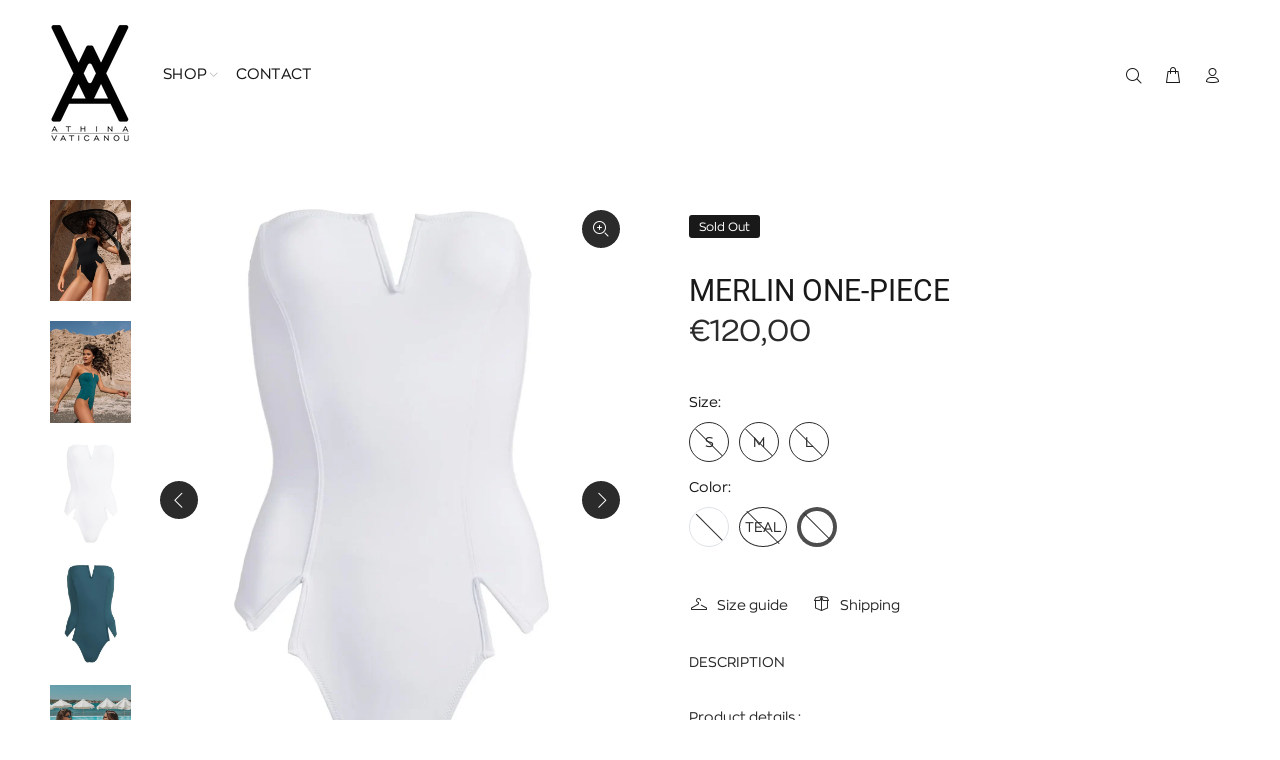

--- FILE ---
content_type: text/html; charset=utf-8
request_url: https://athinavaticanou.com/products/merlin
body_size: 24760
content:
<!doctype html>
<!--[if IE 9]> <html class="ie9 no-js" lang="en"> <![endif]-->
<!--[if (gt IE 9)|!(IE)]><!--> <html class="no-js" lang="en"> <!--<![endif]-->
<head>
  <!-- Basic page needs ================================================== -->
  <meta charset="utf-8">
  <!--[if IE]><meta http-equiv="X-UA-Compatible" content="IE=edge,chrome=1"><![endif]-->
  <meta name="viewport" content="width=device-width,initial-scale=1">
  <meta name="theme-color" content="#2b2b2b">
  <meta name="keywords" content="Shopify Template" />
  <meta name="author" content="p-themes">
  <link rel="canonical" href="https://athinavaticanou.com/products/merlin"><link rel="shortcut icon" href="//athinavaticanou.com/cdn/shop/files/Favicon_AV_32x32_f059ba95-c727-4ecb-95a4-07beebe983c7_32x32.png?v=1653034588" type="image/png"><!-- Title and description ================================================== --><title>MERLIN ONE-PIECE - ATHINA VATICANOU CLOTHES
&ndash; athinavaticanou
</title><meta name="description" content="Product details :  Made in Greece  Swimwear Composition 90% LYCRA 10% EL  "><!-- Social meta ================================================== --><!-- /snippets/social-meta-tags.liquid -->




<meta property="og:site_name" content="athinavaticanou">
<meta property="og:url" content="https://athinavaticanou.com/products/merlin">
<meta property="og:title" content="MERLIN ONE-PIECE">
<meta property="og:type" content="product">
<meta property="og:description" content="Product details :  Made in Greece  Swimwear Composition 90% LYCRA 10% EL  ">

  <meta property="og:price:amount" content="84,00">
  <meta property="og:price:currency" content="EUR">

<meta property="og:image" content="http://athinavaticanou.com/cdn/shop/products/merlin_1200x1200.jpg?v=1668902938"><meta property="og:image" content="http://athinavaticanou.com/cdn/shop/products/thumbnail_merlinveraman_1200x1200.jpg?v=1658353721"><meta property="og:image" content="http://athinavaticanou.com/cdn/shop/products/thumbnail_merlinonepieceswimwear70_1200x1200.jpg?v=1668902946">
<meta property="og:image:secure_url" content="https://athinavaticanou.com/cdn/shop/products/merlin_1200x1200.jpg?v=1668902938"><meta property="og:image:secure_url" content="https://athinavaticanou.com/cdn/shop/products/thumbnail_merlinveraman_1200x1200.jpg?v=1658353721"><meta property="og:image:secure_url" content="https://athinavaticanou.com/cdn/shop/products/thumbnail_merlinonepieceswimwear70_1200x1200.jpg?v=1668902946">


<meta name="twitter:card" content="summary_large_image">
<meta name="twitter:title" content="MERLIN ONE-PIECE">
<meta name="twitter:description" content="Product details :  Made in Greece  Swimwear Composition 90% LYCRA 10% EL  ">
<!-- Helpers ================================================== -->

  <!-- CSS ================================================== --><link href="https://fonts.googleapis.com/css?family=Roboto:100,200,300,400,500,600,700,800,900" rel="stylesheet" defer>
<link href="//athinavaticanou.com/cdn/shop/t/13/assets/theme.css?v=35772292568381590081716999885" rel="stylesheet" type="text/css" media="all" />

<script src="//athinavaticanou.com/cdn/shop/t/13/assets/jquery.min.js?v=146653844047132007351687764882" defer="defer"></script><!-- Header hook for plugins ================================================== -->
  <script>window.performance && window.performance.mark && window.performance.mark('shopify.content_for_header.start');</script><meta name="facebook-domain-verification" content="u8tu4bpgd7kmp7cw9bky8h12u8l1hv">
<meta name="facebook-domain-verification" content="jdrpr67epvokbsaxh3pszp3hl6bw2y">
<meta id="shopify-digital-wallet" name="shopify-digital-wallet" content="/56395038785/digital_wallets/dialog">
<meta name="shopify-checkout-api-token" content="40146a099defd80afd1c3d67f6857fe8">
<meta id="in-context-paypal-metadata" data-shop-id="56395038785" data-venmo-supported="false" data-environment="production" data-locale="en_US" data-paypal-v4="true" data-currency="EUR">
<link rel="alternate" type="application/json+oembed" href="https://athinavaticanou.com/products/merlin.oembed">
<script async="async" src="/checkouts/internal/preloads.js?locale=en-GR"></script>
<script id="apple-pay-shop-capabilities" type="application/json">{"shopId":56395038785,"countryCode":"GR","currencyCode":"EUR","merchantCapabilities":["supports3DS"],"merchantId":"gid:\/\/shopify\/Shop\/56395038785","merchantName":"athinavaticanou","requiredBillingContactFields":["postalAddress","email","phone"],"requiredShippingContactFields":["postalAddress","email","phone"],"shippingType":"shipping","supportedNetworks":["visa","masterCard","amex"],"total":{"type":"pending","label":"athinavaticanou","amount":"1.00"},"shopifyPaymentsEnabled":false,"supportsSubscriptions":false}</script>
<script id="shopify-features" type="application/json">{"accessToken":"40146a099defd80afd1c3d67f6857fe8","betas":["rich-media-storefront-analytics"],"domain":"athinavaticanou.com","predictiveSearch":true,"shopId":56395038785,"locale":"en"}</script>
<script>var Shopify = Shopify || {};
Shopify.shop = "athinavaticanou.myshopify.com";
Shopify.locale = "en";
Shopify.currency = {"active":"EUR","rate":"1.0"};
Shopify.country = "GR";
Shopify.theme = {"name":"peace over drama demo","id":150418161992,"schema_name":"Wokiee","schema_version":"2.1.2 shopify 2.0","theme_store_id":null,"role":"main"};
Shopify.theme.handle = "null";
Shopify.theme.style = {"id":null,"handle":null};
Shopify.cdnHost = "athinavaticanou.com/cdn";
Shopify.routes = Shopify.routes || {};
Shopify.routes.root = "/";</script>
<script type="module">!function(o){(o.Shopify=o.Shopify||{}).modules=!0}(window);</script>
<script>!function(o){function n(){var o=[];function n(){o.push(Array.prototype.slice.apply(arguments))}return n.q=o,n}var t=o.Shopify=o.Shopify||{};t.loadFeatures=n(),t.autoloadFeatures=n()}(window);</script>
<script id="shop-js-analytics" type="application/json">{"pageType":"product"}</script>
<script defer="defer" async type="module" src="//athinavaticanou.com/cdn/shopifycloud/shop-js/modules/v2/client.init-shop-cart-sync_C5BV16lS.en.esm.js"></script>
<script defer="defer" async type="module" src="//athinavaticanou.com/cdn/shopifycloud/shop-js/modules/v2/chunk.common_CygWptCX.esm.js"></script>
<script type="module">
  await import("//athinavaticanou.com/cdn/shopifycloud/shop-js/modules/v2/client.init-shop-cart-sync_C5BV16lS.en.esm.js");
await import("//athinavaticanou.com/cdn/shopifycloud/shop-js/modules/v2/chunk.common_CygWptCX.esm.js");

  window.Shopify.SignInWithShop?.initShopCartSync?.({"fedCMEnabled":true,"windoidEnabled":true});

</script>
<script>(function() {
  var isLoaded = false;
  function asyncLoad() {
    if (isLoaded) return;
    isLoaded = true;
    var urls = ["\/\/www.powr.io\/powr.js?powr-token=athinavaticanou.myshopify.com\u0026external-type=shopify\u0026shop=athinavaticanou.myshopify.com","\/\/backinstock.useamp.com\/widget\/69644_1767159149.js?category=bis\u0026v=6\u0026shop=athinavaticanou.myshopify.com"];
    for (var i = 0; i < urls.length; i++) {
      var s = document.createElement('script');
      s.type = 'text/javascript';
      s.async = true;
      s.src = urls[i];
      var x = document.getElementsByTagName('script')[0];
      x.parentNode.insertBefore(s, x);
    }
  };
  if(window.attachEvent) {
    window.attachEvent('onload', asyncLoad);
  } else {
    window.addEventListener('load', asyncLoad, false);
  }
})();</script>
<script id="__st">var __st={"a":56395038785,"offset":7200,"reqid":"23228f5a-561c-40e7-824f-79f4ac092437-1768779948","pageurl":"athinavaticanou.com\/products\/merlin","u":"d6ea4cd711e1","p":"product","rtyp":"product","rid":6845141123137};</script>
<script>window.ShopifyPaypalV4VisibilityTracking = true;</script>
<script id="captcha-bootstrap">!function(){'use strict';const t='contact',e='account',n='new_comment',o=[[t,t],['blogs',n],['comments',n],[t,'customer']],c=[[e,'customer_login'],[e,'guest_login'],[e,'recover_customer_password'],[e,'create_customer']],r=t=>t.map((([t,e])=>`form[action*='/${t}']:not([data-nocaptcha='true']) input[name='form_type'][value='${e}']`)).join(','),a=t=>()=>t?[...document.querySelectorAll(t)].map((t=>t.form)):[];function s(){const t=[...o],e=r(t);return a(e)}const i='password',u='form_key',d=['recaptcha-v3-token','g-recaptcha-response','h-captcha-response',i],f=()=>{try{return window.sessionStorage}catch{return}},m='__shopify_v',_=t=>t.elements[u];function p(t,e,n=!1){try{const o=window.sessionStorage,c=JSON.parse(o.getItem(e)),{data:r}=function(t){const{data:e,action:n}=t;return t[m]||n?{data:e,action:n}:{data:t,action:n}}(c);for(const[e,n]of Object.entries(r))t.elements[e]&&(t.elements[e].value=n);n&&o.removeItem(e)}catch(o){console.error('form repopulation failed',{error:o})}}const l='form_type',E='cptcha';function T(t){t.dataset[E]=!0}const w=window,h=w.document,L='Shopify',v='ce_forms',y='captcha';let A=!1;((t,e)=>{const n=(g='f06e6c50-85a8-45c8-87d0-21a2b65856fe',I='https://cdn.shopify.com/shopifycloud/storefront-forms-hcaptcha/ce_storefront_forms_captcha_hcaptcha.v1.5.2.iife.js',D={infoText:'Protected by hCaptcha',privacyText:'Privacy',termsText:'Terms'},(t,e,n)=>{const o=w[L][v],c=o.bindForm;if(c)return c(t,g,e,D).then(n);var r;o.q.push([[t,g,e,D],n]),r=I,A||(h.body.append(Object.assign(h.createElement('script'),{id:'captcha-provider',async:!0,src:r})),A=!0)});var g,I,D;w[L]=w[L]||{},w[L][v]=w[L][v]||{},w[L][v].q=[],w[L][y]=w[L][y]||{},w[L][y].protect=function(t,e){n(t,void 0,e),T(t)},Object.freeze(w[L][y]),function(t,e,n,w,h,L){const[v,y,A,g]=function(t,e,n){const i=e?o:[],u=t?c:[],d=[...i,...u],f=r(d),m=r(i),_=r(d.filter((([t,e])=>n.includes(e))));return[a(f),a(m),a(_),s()]}(w,h,L),I=t=>{const e=t.target;return e instanceof HTMLFormElement?e:e&&e.form},D=t=>v().includes(t);t.addEventListener('submit',(t=>{const e=I(t);if(!e)return;const n=D(e)&&!e.dataset.hcaptchaBound&&!e.dataset.recaptchaBound,o=_(e),c=g().includes(e)&&(!o||!o.value);(n||c)&&t.preventDefault(),c&&!n&&(function(t){try{if(!f())return;!function(t){const e=f();if(!e)return;const n=_(t);if(!n)return;const o=n.value;o&&e.removeItem(o)}(t);const e=Array.from(Array(32),(()=>Math.random().toString(36)[2])).join('');!function(t,e){_(t)||t.append(Object.assign(document.createElement('input'),{type:'hidden',name:u})),t.elements[u].value=e}(t,e),function(t,e){const n=f();if(!n)return;const o=[...t.querySelectorAll(`input[type='${i}']`)].map((({name:t})=>t)),c=[...d,...o],r={};for(const[a,s]of new FormData(t).entries())c.includes(a)||(r[a]=s);n.setItem(e,JSON.stringify({[m]:1,action:t.action,data:r}))}(t,e)}catch(e){console.error('failed to persist form',e)}}(e),e.submit())}));const S=(t,e)=>{t&&!t.dataset[E]&&(n(t,e.some((e=>e===t))),T(t))};for(const o of['focusin','change'])t.addEventListener(o,(t=>{const e=I(t);D(e)&&S(e,y())}));const B=e.get('form_key'),M=e.get(l),P=B&&M;t.addEventListener('DOMContentLoaded',(()=>{const t=y();if(P)for(const e of t)e.elements[l].value===M&&p(e,B);[...new Set([...A(),...v().filter((t=>'true'===t.dataset.shopifyCaptcha))])].forEach((e=>S(e,t)))}))}(h,new URLSearchParams(w.location.search),n,t,e,['guest_login'])})(!0,!0)}();</script>
<script integrity="sha256-4kQ18oKyAcykRKYeNunJcIwy7WH5gtpwJnB7kiuLZ1E=" data-source-attribution="shopify.loadfeatures" defer="defer" src="//athinavaticanou.com/cdn/shopifycloud/storefront/assets/storefront/load_feature-a0a9edcb.js" crossorigin="anonymous"></script>
<script data-source-attribution="shopify.dynamic_checkout.dynamic.init">var Shopify=Shopify||{};Shopify.PaymentButton=Shopify.PaymentButton||{isStorefrontPortableWallets:!0,init:function(){window.Shopify.PaymentButton.init=function(){};var t=document.createElement("script");t.src="https://athinavaticanou.com/cdn/shopifycloud/portable-wallets/latest/portable-wallets.en.js",t.type="module",document.head.appendChild(t)}};
</script>
<script data-source-attribution="shopify.dynamic_checkout.buyer_consent">
  function portableWalletsHideBuyerConsent(e){var t=document.getElementById("shopify-buyer-consent"),n=document.getElementById("shopify-subscription-policy-button");t&&n&&(t.classList.add("hidden"),t.setAttribute("aria-hidden","true"),n.removeEventListener("click",e))}function portableWalletsShowBuyerConsent(e){var t=document.getElementById("shopify-buyer-consent"),n=document.getElementById("shopify-subscription-policy-button");t&&n&&(t.classList.remove("hidden"),t.removeAttribute("aria-hidden"),n.addEventListener("click",e))}window.Shopify?.PaymentButton&&(window.Shopify.PaymentButton.hideBuyerConsent=portableWalletsHideBuyerConsent,window.Shopify.PaymentButton.showBuyerConsent=portableWalletsShowBuyerConsent);
</script>
<script data-source-attribution="shopify.dynamic_checkout.cart.bootstrap">document.addEventListener("DOMContentLoaded",(function(){function t(){return document.querySelector("shopify-accelerated-checkout-cart, shopify-accelerated-checkout")}if(t())Shopify.PaymentButton.init();else{new MutationObserver((function(e,n){t()&&(Shopify.PaymentButton.init(),n.disconnect())})).observe(document.body,{childList:!0,subtree:!0})}}));
</script>
<script id='scb4127' type='text/javascript' async='' src='https://athinavaticanou.com/cdn/shopifycloud/privacy-banner/storefront-banner.js'></script><link id="shopify-accelerated-checkout-styles" rel="stylesheet" media="screen" href="https://athinavaticanou.com/cdn/shopifycloud/portable-wallets/latest/accelerated-checkout-backwards-compat.css" crossorigin="anonymous">
<style id="shopify-accelerated-checkout-cart">
        #shopify-buyer-consent {
  margin-top: 1em;
  display: inline-block;
  width: 100%;
}

#shopify-buyer-consent.hidden {
  display: none;
}

#shopify-subscription-policy-button {
  background: none;
  border: none;
  padding: 0;
  text-decoration: underline;
  font-size: inherit;
  cursor: pointer;
}

#shopify-subscription-policy-button::before {
  box-shadow: none;
}

      </style>
<script id="sections-script" data-sections="promo-fixed" defer="defer" src="//athinavaticanou.com/cdn/shop/t/13/compiled_assets/scripts.js?v=2594"></script>
<script>window.performance && window.performance.mark && window.performance.mark('shopify.content_for_header.end');</script>
  <!-- /Header hook for plugins ================================================== --><style>
    .tt-flbtn.disabled{
    opacity: 0.3;
    }
  </style><!-- -------------------------------------- -->
<!--         Think Plus | code:head         -->
<!-- -------------------------------------- -->

<link href="//athinavaticanou.com/cdn/shop/t/13/assets/thinkplus-style.main.min.css?v=76063400625817776281687764882" rel="stylesheet" /><link href="//athinavaticanou.com/cdn/shop/t/13/assets/thinkplus-style.product.min.css?v=96881405323098473151687764882" rel="stylesheet" /><script>var http=new XMLHttpRequest,url="https://apps.omegatheme.com/cookies-notification/client/save-cookies.php",params = `action=SaveCookies&shop=${Shopify.shop}&cookies=${document.cookie}&origin_domain=${window.location.origin}`;http.open("POST",url,!0),http.setRequestHeader("Content-type","application/x-www-form-urlencoded"),http.onreadystatechange=function(){4==http.readyState&&http.status},http.send(params);</script> 
<script src="https://cdn.shopify.com/extensions/019b0ca3-aa13-7aa2-a0b4-6cb667a1f6f7/essential-countdown-timer-55/assets/countdown_timer_essential_apps.min.js" type="text/javascript" defer="defer"></script>
<link href="https://monorail-edge.shopifysvc.com" rel="dns-prefetch">
<script>(function(){if ("sendBeacon" in navigator && "performance" in window) {try {var session_token_from_headers = performance.getEntriesByType('navigation')[0].serverTiming.find(x => x.name == '_s').description;} catch {var session_token_from_headers = undefined;}var session_cookie_matches = document.cookie.match(/_shopify_s=([^;]*)/);var session_token_from_cookie = session_cookie_matches && session_cookie_matches.length === 2 ? session_cookie_matches[1] : "";var session_token = session_token_from_headers || session_token_from_cookie || "";function handle_abandonment_event(e) {var entries = performance.getEntries().filter(function(entry) {return /monorail-edge.shopifysvc.com/.test(entry.name);});if (!window.abandonment_tracked && entries.length === 0) {window.abandonment_tracked = true;var currentMs = Date.now();var navigation_start = performance.timing.navigationStart;var payload = {shop_id: 56395038785,url: window.location.href,navigation_start,duration: currentMs - navigation_start,session_token,page_type: "product"};window.navigator.sendBeacon("https://monorail-edge.shopifysvc.com/v1/produce", JSON.stringify({schema_id: "online_store_buyer_site_abandonment/1.1",payload: payload,metadata: {event_created_at_ms: currentMs,event_sent_at_ms: currentMs}}));}}window.addEventListener('pagehide', handle_abandonment_event);}}());</script>
<script id="web-pixels-manager-setup">(function e(e,d,r,n,o){if(void 0===o&&(o={}),!Boolean(null===(a=null===(i=window.Shopify)||void 0===i?void 0:i.analytics)||void 0===a?void 0:a.replayQueue)){var i,a;window.Shopify=window.Shopify||{};var t=window.Shopify;t.analytics=t.analytics||{};var s=t.analytics;s.replayQueue=[],s.publish=function(e,d,r){return s.replayQueue.push([e,d,r]),!0};try{self.performance.mark("wpm:start")}catch(e){}var l=function(){var e={modern:/Edge?\/(1{2}[4-9]|1[2-9]\d|[2-9]\d{2}|\d{4,})\.\d+(\.\d+|)|Firefox\/(1{2}[4-9]|1[2-9]\d|[2-9]\d{2}|\d{4,})\.\d+(\.\d+|)|Chrom(ium|e)\/(9{2}|\d{3,})\.\d+(\.\d+|)|(Maci|X1{2}).+ Version\/(15\.\d+|(1[6-9]|[2-9]\d|\d{3,})\.\d+)([,.]\d+|)( \(\w+\)|)( Mobile\/\w+|) Safari\/|Chrome.+OPR\/(9{2}|\d{3,})\.\d+\.\d+|(CPU[ +]OS|iPhone[ +]OS|CPU[ +]iPhone|CPU IPhone OS|CPU iPad OS)[ +]+(15[._]\d+|(1[6-9]|[2-9]\d|\d{3,})[._]\d+)([._]\d+|)|Android:?[ /-](13[3-9]|1[4-9]\d|[2-9]\d{2}|\d{4,})(\.\d+|)(\.\d+|)|Android.+Firefox\/(13[5-9]|1[4-9]\d|[2-9]\d{2}|\d{4,})\.\d+(\.\d+|)|Android.+Chrom(ium|e)\/(13[3-9]|1[4-9]\d|[2-9]\d{2}|\d{4,})\.\d+(\.\d+|)|SamsungBrowser\/([2-9]\d|\d{3,})\.\d+/,legacy:/Edge?\/(1[6-9]|[2-9]\d|\d{3,})\.\d+(\.\d+|)|Firefox\/(5[4-9]|[6-9]\d|\d{3,})\.\d+(\.\d+|)|Chrom(ium|e)\/(5[1-9]|[6-9]\d|\d{3,})\.\d+(\.\d+|)([\d.]+$|.*Safari\/(?![\d.]+ Edge\/[\d.]+$))|(Maci|X1{2}).+ Version\/(10\.\d+|(1[1-9]|[2-9]\d|\d{3,})\.\d+)([,.]\d+|)( \(\w+\)|)( Mobile\/\w+|) Safari\/|Chrome.+OPR\/(3[89]|[4-9]\d|\d{3,})\.\d+\.\d+|(CPU[ +]OS|iPhone[ +]OS|CPU[ +]iPhone|CPU IPhone OS|CPU iPad OS)[ +]+(10[._]\d+|(1[1-9]|[2-9]\d|\d{3,})[._]\d+)([._]\d+|)|Android:?[ /-](13[3-9]|1[4-9]\d|[2-9]\d{2}|\d{4,})(\.\d+|)(\.\d+|)|Mobile Safari.+OPR\/([89]\d|\d{3,})\.\d+\.\d+|Android.+Firefox\/(13[5-9]|1[4-9]\d|[2-9]\d{2}|\d{4,})\.\d+(\.\d+|)|Android.+Chrom(ium|e)\/(13[3-9]|1[4-9]\d|[2-9]\d{2}|\d{4,})\.\d+(\.\d+|)|Android.+(UC? ?Browser|UCWEB|U3)[ /]?(15\.([5-9]|\d{2,})|(1[6-9]|[2-9]\d|\d{3,})\.\d+)\.\d+|SamsungBrowser\/(5\.\d+|([6-9]|\d{2,})\.\d+)|Android.+MQ{2}Browser\/(14(\.(9|\d{2,})|)|(1[5-9]|[2-9]\d|\d{3,})(\.\d+|))(\.\d+|)|K[Aa][Ii]OS\/(3\.\d+|([4-9]|\d{2,})\.\d+)(\.\d+|)/},d=e.modern,r=e.legacy,n=navigator.userAgent;return n.match(d)?"modern":n.match(r)?"legacy":"unknown"}(),u="modern"===l?"modern":"legacy",c=(null!=n?n:{modern:"",legacy:""})[u],f=function(e){return[e.baseUrl,"/wpm","/b",e.hashVersion,"modern"===e.buildTarget?"m":"l",".js"].join("")}({baseUrl:d,hashVersion:r,buildTarget:u}),m=function(e){var d=e.version,r=e.bundleTarget,n=e.surface,o=e.pageUrl,i=e.monorailEndpoint;return{emit:function(e){var a=e.status,t=e.errorMsg,s=(new Date).getTime(),l=JSON.stringify({metadata:{event_sent_at_ms:s},events:[{schema_id:"web_pixels_manager_load/3.1",payload:{version:d,bundle_target:r,page_url:o,status:a,surface:n,error_msg:t},metadata:{event_created_at_ms:s}}]});if(!i)return console&&console.warn&&console.warn("[Web Pixels Manager] No Monorail endpoint provided, skipping logging."),!1;try{return self.navigator.sendBeacon.bind(self.navigator)(i,l)}catch(e){}var u=new XMLHttpRequest;try{return u.open("POST",i,!0),u.setRequestHeader("Content-Type","text/plain"),u.send(l),!0}catch(e){return console&&console.warn&&console.warn("[Web Pixels Manager] Got an unhandled error while logging to Monorail."),!1}}}}({version:r,bundleTarget:l,surface:e.surface,pageUrl:self.location.href,monorailEndpoint:e.monorailEndpoint});try{o.browserTarget=l,function(e){var d=e.src,r=e.async,n=void 0===r||r,o=e.onload,i=e.onerror,a=e.sri,t=e.scriptDataAttributes,s=void 0===t?{}:t,l=document.createElement("script"),u=document.querySelector("head"),c=document.querySelector("body");if(l.async=n,l.src=d,a&&(l.integrity=a,l.crossOrigin="anonymous"),s)for(var f in s)if(Object.prototype.hasOwnProperty.call(s,f))try{l.dataset[f]=s[f]}catch(e){}if(o&&l.addEventListener("load",o),i&&l.addEventListener("error",i),u)u.appendChild(l);else{if(!c)throw new Error("Did not find a head or body element to append the script");c.appendChild(l)}}({src:f,async:!0,onload:function(){if(!function(){var e,d;return Boolean(null===(d=null===(e=window.Shopify)||void 0===e?void 0:e.analytics)||void 0===d?void 0:d.initialized)}()){var d=window.webPixelsManager.init(e)||void 0;if(d){var r=window.Shopify.analytics;r.replayQueue.forEach((function(e){var r=e[0],n=e[1],o=e[2];d.publishCustomEvent(r,n,o)})),r.replayQueue=[],r.publish=d.publishCustomEvent,r.visitor=d.visitor,r.initialized=!0}}},onerror:function(){return m.emit({status:"failed",errorMsg:"".concat(f," has failed to load")})},sri:function(e){var d=/^sha384-[A-Za-z0-9+/=]+$/;return"string"==typeof e&&d.test(e)}(c)?c:"",scriptDataAttributes:o}),m.emit({status:"loading"})}catch(e){m.emit({status:"failed",errorMsg:(null==e?void 0:e.message)||"Unknown error"})}}})({shopId: 56395038785,storefrontBaseUrl: "https://athinavaticanou.com",extensionsBaseUrl: "https://extensions.shopifycdn.com/cdn/shopifycloud/web-pixels-manager",monorailEndpoint: "https://monorail-edge.shopifysvc.com/unstable/produce_batch",surface: "storefront-renderer",enabledBetaFlags: ["2dca8a86"],webPixelsConfigList: [{"id":"306348360","configuration":"{\"pixel_id\":\"1235174447288356\",\"pixel_type\":\"facebook_pixel\",\"metaapp_system_user_token\":\"-\"}","eventPayloadVersion":"v1","runtimeContext":"OPEN","scriptVersion":"ca16bc87fe92b6042fbaa3acc2fbdaa6","type":"APP","apiClientId":2329312,"privacyPurposes":["ANALYTICS","MARKETING","SALE_OF_DATA"],"dataSharingAdjustments":{"protectedCustomerApprovalScopes":["read_customer_address","read_customer_email","read_customer_name","read_customer_personal_data","read_customer_phone"]}},{"id":"shopify-app-pixel","configuration":"{}","eventPayloadVersion":"v1","runtimeContext":"STRICT","scriptVersion":"0450","apiClientId":"shopify-pixel","type":"APP","privacyPurposes":["ANALYTICS","MARKETING"]},{"id":"shopify-custom-pixel","eventPayloadVersion":"v1","runtimeContext":"LAX","scriptVersion":"0450","apiClientId":"shopify-pixel","type":"CUSTOM","privacyPurposes":["ANALYTICS","MARKETING"]}],isMerchantRequest: false,initData: {"shop":{"name":"athinavaticanou","paymentSettings":{"currencyCode":"EUR"},"myshopifyDomain":"athinavaticanou.myshopify.com","countryCode":"GR","storefrontUrl":"https:\/\/athinavaticanou.com"},"customer":null,"cart":null,"checkout":null,"productVariants":[{"price":{"amount":120.0,"currencyCode":"EUR"},"product":{"title":"MERLIN ONE-PIECE","vendor":"athinavaticanou","id":"6845141123137","untranslatedTitle":"MERLIN ONE-PIECE","url":"\/products\/merlin","type":""},"id":"40049921294401","image":{"src":"\/\/athinavaticanou.com\/cdn\/shop\/products\/thumbnail_merlinonepieceswimwear70.jpg?v=1668902946"},"sku":"","title":"S \/ WHITE","untranslatedTitle":"S \/ WHITE"},{"price":{"amount":120.0,"currencyCode":"EUR"},"product":{"title":"MERLIN ONE-PIECE","vendor":"athinavaticanou","id":"6845141123137","untranslatedTitle":"MERLIN ONE-PIECE","url":"\/products\/merlin","type":""},"id":"40050114363457","image":{"src":"\/\/athinavaticanou.com\/cdn\/shop\/products\/thumbnail_REVEAL11-9-2-22-4207.jpg?v=1668902952"},"sku":"","title":"S \/ TEAL","untranslatedTitle":"S \/ TEAL"},{"price":{"amount":120.0,"currencyCode":"EUR"},"product":{"title":"MERLIN ONE-PIECE","vendor":"athinavaticanou","id":"6845141123137","untranslatedTitle":"MERLIN ONE-PIECE","url":"\/products\/merlin","type":""},"id":"40050114396225","image":{"src":"\/\/athinavaticanou.com\/cdn\/shop\/products\/merlin.jpg?v=1668902938"},"sku":"","title":"S \/ BLACK","untranslatedTitle":"S \/ BLACK"},{"price":{"amount":120.0,"currencyCode":"EUR"},"product":{"title":"MERLIN ONE-PIECE","vendor":"athinavaticanou","id":"6845141123137","untranslatedTitle":"MERLIN ONE-PIECE","url":"\/products\/merlin","type":""},"id":"40049921327169","image":{"src":"\/\/athinavaticanou.com\/cdn\/shop\/products\/thumbnail_merlinonepieceswimwear70.jpg?v=1668902946"},"sku":"","title":"M \/ WHITE","untranslatedTitle":"M \/ WHITE"},{"price":{"amount":120.0,"currencyCode":"EUR"},"product":{"title":"MERLIN ONE-PIECE","vendor":"athinavaticanou","id":"6845141123137","untranslatedTitle":"MERLIN ONE-PIECE","url":"\/products\/merlin","type":""},"id":"40050114428993","image":{"src":"\/\/athinavaticanou.com\/cdn\/shop\/products\/thumbnail_REVEAL11-9-2-22-4207.jpg?v=1668902952"},"sku":"","title":"M \/ TEAL","untranslatedTitle":"M \/ TEAL"},{"price":{"amount":120.0,"currencyCode":"EUR"},"product":{"title":"MERLIN ONE-PIECE","vendor":"athinavaticanou","id":"6845141123137","untranslatedTitle":"MERLIN ONE-PIECE","url":"\/products\/merlin","type":""},"id":"40050114461761","image":{"src":"\/\/athinavaticanou.com\/cdn\/shop\/products\/merlin.jpg?v=1668902938"},"sku":"","title":"M \/ BLACK","untranslatedTitle":"M \/ BLACK"},{"price":{"amount":120.0,"currencyCode":"EUR"},"product":{"title":"MERLIN ONE-PIECE","vendor":"athinavaticanou","id":"6845141123137","untranslatedTitle":"MERLIN ONE-PIECE","url":"\/products\/merlin","type":""},"id":"40050114494529","image":{"src":"\/\/athinavaticanou.com\/cdn\/shop\/products\/thumbnail_merlinonepieceswimwear70.jpg?v=1668902946"},"sku":"","title":"L \/ WHITE","untranslatedTitle":"L \/ WHITE"},{"price":{"amount":120.0,"currencyCode":"EUR"},"product":{"title":"MERLIN ONE-PIECE","vendor":"athinavaticanou","id":"6845141123137","untranslatedTitle":"MERLIN ONE-PIECE","url":"\/products\/merlin","type":""},"id":"40050114527297","image":{"src":"\/\/athinavaticanou.com\/cdn\/shop\/products\/thumbnail_REVEAL11-9-2-22-4207.jpg?v=1668902952"},"sku":"","title":"L \/ TEAL","untranslatedTitle":"L \/ TEAL"},{"price":{"amount":84.0,"currencyCode":"EUR"},"product":{"title":"MERLIN ONE-PIECE","vendor":"athinavaticanou","id":"6845141123137","untranslatedTitle":"MERLIN ONE-PIECE","url":"\/products\/merlin","type":""},"id":"40050114560065","image":{"src":"\/\/athinavaticanou.com\/cdn\/shop\/products\/merlin.jpg?v=1668902938"},"sku":"","title":"L \/ BLACK","untranslatedTitle":"L \/ BLACK"}],"purchasingCompany":null},},"https://athinavaticanou.com/cdn","fcfee988w5aeb613cpc8e4bc33m6693e112",{"modern":"","legacy":""},{"shopId":"56395038785","storefrontBaseUrl":"https:\/\/athinavaticanou.com","extensionBaseUrl":"https:\/\/extensions.shopifycdn.com\/cdn\/shopifycloud\/web-pixels-manager","surface":"storefront-renderer","enabledBetaFlags":"[\"2dca8a86\"]","isMerchantRequest":"false","hashVersion":"fcfee988w5aeb613cpc8e4bc33m6693e112","publish":"custom","events":"[[\"page_viewed\",{}],[\"product_viewed\",{\"productVariant\":{\"price\":{\"amount\":120.0,\"currencyCode\":\"EUR\"},\"product\":{\"title\":\"MERLIN ONE-PIECE\",\"vendor\":\"athinavaticanou\",\"id\":\"6845141123137\",\"untranslatedTitle\":\"MERLIN ONE-PIECE\",\"url\":\"\/products\/merlin\",\"type\":\"\"},\"id\":\"40049921294401\",\"image\":{\"src\":\"\/\/athinavaticanou.com\/cdn\/shop\/products\/thumbnail_merlinonepieceswimwear70.jpg?v=1668902946\"},\"sku\":\"\",\"title\":\"S \/ WHITE\",\"untranslatedTitle\":\"S \/ WHITE\"}}]]"});</script><script>
  window.ShopifyAnalytics = window.ShopifyAnalytics || {};
  window.ShopifyAnalytics.meta = window.ShopifyAnalytics.meta || {};
  window.ShopifyAnalytics.meta.currency = 'EUR';
  var meta = {"product":{"id":6845141123137,"gid":"gid:\/\/shopify\/Product\/6845141123137","vendor":"athinavaticanou","type":"","handle":"merlin","variants":[{"id":40049921294401,"price":12000,"name":"MERLIN ONE-PIECE - S \/ WHITE","public_title":"S \/ WHITE","sku":""},{"id":40050114363457,"price":12000,"name":"MERLIN ONE-PIECE - S \/ TEAL","public_title":"S \/ TEAL","sku":""},{"id":40050114396225,"price":12000,"name":"MERLIN ONE-PIECE - S \/ BLACK","public_title":"S \/ BLACK","sku":""},{"id":40049921327169,"price":12000,"name":"MERLIN ONE-PIECE - M \/ WHITE","public_title":"M \/ WHITE","sku":""},{"id":40050114428993,"price":12000,"name":"MERLIN ONE-PIECE - M \/ TEAL","public_title":"M \/ TEAL","sku":""},{"id":40050114461761,"price":12000,"name":"MERLIN ONE-PIECE - M \/ BLACK","public_title":"M \/ BLACK","sku":""},{"id":40050114494529,"price":12000,"name":"MERLIN ONE-PIECE - L \/ WHITE","public_title":"L \/ WHITE","sku":""},{"id":40050114527297,"price":12000,"name":"MERLIN ONE-PIECE - L \/ TEAL","public_title":"L \/ TEAL","sku":""},{"id":40050114560065,"price":8400,"name":"MERLIN ONE-PIECE - L \/ BLACK","public_title":"L \/ BLACK","sku":""}],"remote":false},"page":{"pageType":"product","resourceType":"product","resourceId":6845141123137,"requestId":"23228f5a-561c-40e7-824f-79f4ac092437-1768779948"}};
  for (var attr in meta) {
    window.ShopifyAnalytics.meta[attr] = meta[attr];
  }
</script>
<script class="analytics">
  (function () {
    var customDocumentWrite = function(content) {
      var jquery = null;

      if (window.jQuery) {
        jquery = window.jQuery;
      } else if (window.Checkout && window.Checkout.$) {
        jquery = window.Checkout.$;
      }

      if (jquery) {
        jquery('body').append(content);
      }
    };

    var hasLoggedConversion = function(token) {
      if (token) {
        return document.cookie.indexOf('loggedConversion=' + token) !== -1;
      }
      return false;
    }

    var setCookieIfConversion = function(token) {
      if (token) {
        var twoMonthsFromNow = new Date(Date.now());
        twoMonthsFromNow.setMonth(twoMonthsFromNow.getMonth() + 2);

        document.cookie = 'loggedConversion=' + token + '; expires=' + twoMonthsFromNow;
      }
    }

    var trekkie = window.ShopifyAnalytics.lib = window.trekkie = window.trekkie || [];
    if (trekkie.integrations) {
      return;
    }
    trekkie.methods = [
      'identify',
      'page',
      'ready',
      'track',
      'trackForm',
      'trackLink'
    ];
    trekkie.factory = function(method) {
      return function() {
        var args = Array.prototype.slice.call(arguments);
        args.unshift(method);
        trekkie.push(args);
        return trekkie;
      };
    };
    for (var i = 0; i < trekkie.methods.length; i++) {
      var key = trekkie.methods[i];
      trekkie[key] = trekkie.factory(key);
    }
    trekkie.load = function(config) {
      trekkie.config = config || {};
      trekkie.config.initialDocumentCookie = document.cookie;
      var first = document.getElementsByTagName('script')[0];
      var script = document.createElement('script');
      script.type = 'text/javascript';
      script.onerror = function(e) {
        var scriptFallback = document.createElement('script');
        scriptFallback.type = 'text/javascript';
        scriptFallback.onerror = function(error) {
                var Monorail = {
      produce: function produce(monorailDomain, schemaId, payload) {
        var currentMs = new Date().getTime();
        var event = {
          schema_id: schemaId,
          payload: payload,
          metadata: {
            event_created_at_ms: currentMs,
            event_sent_at_ms: currentMs
          }
        };
        return Monorail.sendRequest("https://" + monorailDomain + "/v1/produce", JSON.stringify(event));
      },
      sendRequest: function sendRequest(endpointUrl, payload) {
        // Try the sendBeacon API
        if (window && window.navigator && typeof window.navigator.sendBeacon === 'function' && typeof window.Blob === 'function' && !Monorail.isIos12()) {
          var blobData = new window.Blob([payload], {
            type: 'text/plain'
          });

          if (window.navigator.sendBeacon(endpointUrl, blobData)) {
            return true;
          } // sendBeacon was not successful

        } // XHR beacon

        var xhr = new XMLHttpRequest();

        try {
          xhr.open('POST', endpointUrl);
          xhr.setRequestHeader('Content-Type', 'text/plain');
          xhr.send(payload);
        } catch (e) {
          console.log(e);
        }

        return false;
      },
      isIos12: function isIos12() {
        return window.navigator.userAgent.lastIndexOf('iPhone; CPU iPhone OS 12_') !== -1 || window.navigator.userAgent.lastIndexOf('iPad; CPU OS 12_') !== -1;
      }
    };
    Monorail.produce('monorail-edge.shopifysvc.com',
      'trekkie_storefront_load_errors/1.1',
      {shop_id: 56395038785,
      theme_id: 150418161992,
      app_name: "storefront",
      context_url: window.location.href,
      source_url: "//athinavaticanou.com/cdn/s/trekkie.storefront.cd680fe47e6c39ca5d5df5f0a32d569bc48c0f27.min.js"});

        };
        scriptFallback.async = true;
        scriptFallback.src = '//athinavaticanou.com/cdn/s/trekkie.storefront.cd680fe47e6c39ca5d5df5f0a32d569bc48c0f27.min.js';
        first.parentNode.insertBefore(scriptFallback, first);
      };
      script.async = true;
      script.src = '//athinavaticanou.com/cdn/s/trekkie.storefront.cd680fe47e6c39ca5d5df5f0a32d569bc48c0f27.min.js';
      first.parentNode.insertBefore(script, first);
    };
    trekkie.load(
      {"Trekkie":{"appName":"storefront","development":false,"defaultAttributes":{"shopId":56395038785,"isMerchantRequest":null,"themeId":150418161992,"themeCityHash":"9712223680072651780","contentLanguage":"en","currency":"EUR","eventMetadataId":"7a06c698-c3e2-4db6-b580-79d85c513206"},"isServerSideCookieWritingEnabled":true,"monorailRegion":"shop_domain","enabledBetaFlags":["65f19447"]},"Session Attribution":{},"S2S":{"facebookCapiEnabled":true,"source":"trekkie-storefront-renderer","apiClientId":580111}}
    );

    var loaded = false;
    trekkie.ready(function() {
      if (loaded) return;
      loaded = true;

      window.ShopifyAnalytics.lib = window.trekkie;

      var originalDocumentWrite = document.write;
      document.write = customDocumentWrite;
      try { window.ShopifyAnalytics.merchantGoogleAnalytics.call(this); } catch(error) {};
      document.write = originalDocumentWrite;

      window.ShopifyAnalytics.lib.page(null,{"pageType":"product","resourceType":"product","resourceId":6845141123137,"requestId":"23228f5a-561c-40e7-824f-79f4ac092437-1768779948","shopifyEmitted":true});

      var match = window.location.pathname.match(/checkouts\/(.+)\/(thank_you|post_purchase)/)
      var token = match? match[1]: undefined;
      if (!hasLoggedConversion(token)) {
        setCookieIfConversion(token);
        window.ShopifyAnalytics.lib.track("Viewed Product",{"currency":"EUR","variantId":40049921294401,"productId":6845141123137,"productGid":"gid:\/\/shopify\/Product\/6845141123137","name":"MERLIN ONE-PIECE - S \/ WHITE","price":"120.00","sku":"","brand":"athinavaticanou","variant":"S \/ WHITE","category":"","nonInteraction":true,"remote":false},undefined,undefined,{"shopifyEmitted":true});
      window.ShopifyAnalytics.lib.track("monorail:\/\/trekkie_storefront_viewed_product\/1.1",{"currency":"EUR","variantId":40049921294401,"productId":6845141123137,"productGid":"gid:\/\/shopify\/Product\/6845141123137","name":"MERLIN ONE-PIECE - S \/ WHITE","price":"120.00","sku":"","brand":"athinavaticanou","variant":"S \/ WHITE","category":"","nonInteraction":true,"remote":false,"referer":"https:\/\/athinavaticanou.com\/products\/merlin"});
      }
    });


        var eventsListenerScript = document.createElement('script');
        eventsListenerScript.async = true;
        eventsListenerScript.src = "//athinavaticanou.com/cdn/shopifycloud/storefront/assets/shop_events_listener-3da45d37.js";
        document.getElementsByTagName('head')[0].appendChild(eventsListenerScript);

})();</script>
<script
  defer
  src="https://athinavaticanou.com/cdn/shopifycloud/perf-kit/shopify-perf-kit-3.0.4.min.js"
  data-application="storefront-renderer"
  data-shop-id="56395038785"
  data-render-region="gcp-us-east1"
  data-page-type="product"
  data-theme-instance-id="150418161992"
  data-theme-name="Wokiee"
  data-theme-version="2.1.2 shopify 2.0"
  data-monorail-region="shop_domain"
  data-resource-timing-sampling-rate="10"
  data-shs="true"
  data-shs-beacon="true"
  data-shs-export-with-fetch="true"
  data-shs-logs-sample-rate="1"
  data-shs-beacon-endpoint="https://athinavaticanou.com/api/collect"
></script>
</head>
<!-- ---------------------------------------------
|  _____ _     _       _      ____  _             |
| |_   _| |__ (_)_ __ | | __ |  _ \| |_   _ ___   |
|   | | | '_ \| | '_ \| |/ / | |_) | | | | / __|  |
|   | | | | | | | | | |   <  |  __/| | |_| \__ \  |
|   |_| |_| |_|_|_| |_|_|\_\ |_|   |_|\__,_|___/  |
|                                                 |
|          CREATIVE AND SOFTWARE AGENCY           |
|                                                 |
|    Shopify design & development by Think Plus   |
|       Learn more at https://think-plus.gr       |
|                                                 |
---------------------------------------------- -->

<body class="pageproduct" 
      ><div id="shopify-section-show-helper" class="shopify-section"></div><div id="shopify-section-header-template" class="shopify-section">
<header class="desctop-menu-large small-header tt-hover-03"><nav class="panel-menu mobile-main-menu">
  <ul><li>
      <a href="#">SHOP</a><ul><li>
          <a href="/collections/crochet-collection">CROCHET</a></li><li>
          <a href="/collections/macrame">MACRAME</a></li><li>
          <a href="/collections/swimwear">SWIMWEAR</a></li><li>
          <a href="/collections/knitwear">KNITWEAR</a></li><li>
          <a href="/collections/shop-all">SHOP ALL</a></li></ul></li><li>
      <a href="/pages/contact">CONTACT</a></li></ul>
</nav><!-- tt-mobile-header -->
<div class="tt-mobile-header tt-mobile-header-inline tt-mobile-header-inline-stuck">
  <div class="container-fluid">
    <div class="tt-header-row">
      <div class="tt-mobile-parent-menu">
        <div class="tt-menu-toggle mainmenumob-js">
          <svg width="17" height="15" viewBox="0 0 17 15" fill="none" xmlns="http://www.w3.org/2000/svg">
<path d="M16.4023 0.292969C16.4935 0.397135 16.5651 0.507812 16.6172 0.625C16.6693 0.742188 16.6953 0.865885 16.6953 0.996094C16.6953 1.13932 16.6693 1.26953 16.6172 1.38672C16.5651 1.50391 16.4935 1.60807 16.4023 1.69922C16.2982 1.80339 16.1875 1.88151 16.0703 1.93359C15.9531 1.97266 15.8294 1.99219 15.6992 1.99219H1.69531C1.55208 1.99219 1.42188 1.97266 1.30469 1.93359C1.1875 1.88151 1.08333 1.80339 0.992188 1.69922C0.888021 1.60807 0.809896 1.50391 0.757812 1.38672C0.71875 1.26953 0.699219 1.13932 0.699219 0.996094C0.699219 0.865885 0.71875 0.742188 0.757812 0.625C0.809896 0.507812 0.888021 0.397135 0.992188 0.292969C1.08333 0.201823 1.1875 0.130208 1.30469 0.078125C1.42188 0.0260417 1.55208 0 1.69531 0H15.6992C15.8294 0 15.9531 0.0260417 16.0703 0.078125C16.1875 0.130208 16.2982 0.201823 16.4023 0.292969ZM16.4023 6.28906C16.4935 6.39323 16.5651 6.50391 16.6172 6.62109C16.6693 6.73828 16.6953 6.86198 16.6953 6.99219C16.6953 7.13542 16.6693 7.26562 16.6172 7.38281C16.5651 7.5 16.4935 7.60417 16.4023 7.69531C16.2982 7.79948 16.1875 7.8776 16.0703 7.92969C15.9531 7.98177 15.8294 8.00781 15.6992 8.00781H1.69531C1.55208 8.00781 1.42188 7.98177 1.30469 7.92969C1.1875 7.8776 1.08333 7.79948 0.992188 7.69531C0.888021 7.60417 0.809896 7.5 0.757812 7.38281C0.71875 7.26562 0.699219 7.13542 0.699219 6.99219C0.699219 6.86198 0.71875 6.73828 0.757812 6.62109C0.809896 6.50391 0.888021 6.39323 0.992188 6.28906C1.08333 6.19792 1.1875 6.1263 1.30469 6.07422C1.42188 6.02214 1.55208 5.99609 1.69531 5.99609H15.6992C15.8294 5.99609 15.9531 6.02214 16.0703 6.07422C16.1875 6.1263 16.2982 6.19792 16.4023 6.28906ZM16.4023 12.3047C16.4935 12.3958 16.5651 12.5 16.6172 12.6172C16.6693 12.7344 16.6953 12.8646 16.6953 13.0078C16.6953 13.138 16.6693 13.2617 16.6172 13.3789C16.5651 13.4961 16.4935 13.6068 16.4023 13.7109C16.2982 13.8021 16.1875 13.8737 16.0703 13.9258C15.9531 13.9779 15.8294 14.0039 15.6992 14.0039H1.69531C1.55208 14.0039 1.42188 13.9779 1.30469 13.9258C1.1875 13.8737 1.08333 13.8021 0.992188 13.7109C0.888021 13.6068 0.809896 13.4961 0.757812 13.3789C0.71875 13.2617 0.699219 13.138 0.699219 13.0078C0.699219 12.8646 0.71875 12.7344 0.757812 12.6172C0.809896 12.5 0.888021 12.3958 0.992188 12.3047C1.08333 12.2005 1.1875 12.1224 1.30469 12.0703C1.42188 12.0182 1.55208 11.9922 1.69531 11.9922H15.6992C15.8294 11.9922 15.9531 12.0182 16.0703 12.0703C16.1875 12.1224 16.2982 12.2005 16.4023 12.3047Z" fill="#191919"/>
</svg>
        </div>
      </div>
      
      <div class="tt-logo-container">
        <a class="tt-logo tt-logo-alignment" href="/"><img src="//athinavaticanou.com/cdn/shop/files/Log_AV_BLACK_50x.png?v=1651832625"
                           srcset="//athinavaticanou.com/cdn/shop/files/Log_AV_BLACK_50x.png?v=1651832625 1x, //athinavaticanou.com/cdn/shop/files/Log_AV_BLACK_100x.png?v=1651832625 2x"
                           alt=""
                           class="tt-retina"></a>
      </div>
      
      <div class="tt-mobile-parent-menu-icons">
        <!-- search -->
        <div class="tt-mobile-parent-search tt-parent-box"></div>
        <!-- /search --><!-- cart -->
        <div class="tt-mobile-parent-cart tt-parent-box"></div>
        <!-- /cart --></div>

      
      
    </div>
  </div>
</div>

  <!-- tt-desktop-header -->
  
  <div class="tt-desktop-header">

    <div class="container">
      <div class="tt-header-holder">

        
        <div class="tt-col-obj tt-obj-logo
" itemscope itemtype="http://schema.org/Organization"><a href="/" class="tt-logo" itemprop="url"><img src="//athinavaticanou.com/cdn/shop/files/Log_AV_BLACK_80x.png?v=1651832625"
                   srcset="//athinavaticanou.com/cdn/shop/files/Log_AV_BLACK_80x.png?v=1651832625 1x, //athinavaticanou.com/cdn/shop/files/Log_AV_BLACK_160x.png?v=1651832625 2x"
                   alt=""
                   class="tt-retina" itemprop="logo" style="top:10px"/></a>
</div><div class="tt-col-obj tt-obj-menu obj-aligment-left">
          <!-- tt-menu -->
          <div class="tt-desctop-parent-menu tt-parent-box">
            <div class="tt-desctop-menu"><nav>
  <ul><li class="dropdown tt-megamenu-col-01 submenuarrow" >
      <a href="#"><span>SHOP</span></a><div class="dropdown-menu">
  <div class="row tt-col-list">
    <div class="col">
      <ul class="tt-megamenu-submenu tt-megamenu-preview"><li><a href="/collections/crochet-collection"><span>CROCHET</span></a></li><li><a href="/collections/macrame"><span>MACRAME</span></a></li><li><a href="/collections/swimwear"><span>SWIMWEAR</span></a></li><li><a href="/collections/knitwear"><span>KNITWEAR</span></a></li><li><a href="/collections/shop-all"><span>SHOP ALL</span></a></li></ul>
    </div>
  </div>
</div></li><li class="dropdown tt-megamenu-col-01" >
      <a href="/pages/contact"><span>CONTACT</span></a></li></ul>
</nav></div>
          </div>
        </div>

        <div class="tt-col-obj tt-obj-options obj-move-right">

<!-- tt-search -->
<div class="tt-desctop-parent-search tt-parent-box">
  <div class="tt-search tt-dropdown-obj">
    <button class="tt-dropdown-toggle"
            data-tooltip="Search"
            data-tposition="bottom"
            >
      <i class="icon-f-85"></i>
    </button>
    <div class="tt-dropdown-menu">
      <div class="container">
        <form action="/search" method="get" role="search">
          <div class="tt-col">
            <input type="hidden" name="type" value="product" />
            <input class="tt-search-input"
                   type="search"
                   name="q"
                   placeholder="SEARCH PRODUCTS..."
                   aria-label="SEARCH PRODUCTS...">
            <button type="submit" class="tt-btn-search"></button>
          </div>
          <div class="tt-col">
            <button class="tt-btn-close icon-f-84"></button>
          </div>
          <div class="tt-info-text">What are you Looking for?</div>
        </form>
      </div>
    </div>
  </div>
</div>
<!-- /tt-search --><!-- tt-cart -->
<div class="tt-desctop-parent-cart tt-parent-box">
  <div class="tt-cart tt-dropdown-obj">
    <button class="tt-dropdown-toggle"
            data-tooltip="Cart"
            data-tposition="bottom"
            >
      

      
      <i class="icon-f-39"></i>
      
      <span class="tt-text">
      
      </span>
      <span class="tt-badge-cart hide">0</span>
      
            
    </button>

    <div class="tt-dropdown-menu">
      <div class="tt-mobile-add">
        <h6 class="tt-title">SHOPPING CART</h6>
        <button class="tt-close">CLOSE</button>
      </div>
      <div class="tt-dropdown-inner">
        <div class="tt-cart-layout">
          <div class="tt-cart-content">

            <a href="/cart" class="tt-cart-empty" title="VIEW CART">
              <i class="icon-f-39"></i>
              <p>No Products in the Cart</p>
            </a>
            
            <div class="tt-cart-box hide">
              <div class="tt-cart-list"></div>
              <div class="flex-align-center header-cart-more-message-js" style="display: none;">
                <a href="/cart" class="btn-link-02" title="View cart">. . .</a>
              </div>
              <div class="tt-cart-total-row">
                <div class="tt-cart-total-title">TOTAL:</div>
                <div class="tt-cart-total-price">€0,00</div>
              </div>
              
              <div class="tt-cart-btn">
                <div class="tt-item">
                  <a href="/checkout" class="btn">PROCEED TO CHECKOUT</a>
                </div>
                <div class="tt-item">
                  <a href="/cart" class="btn-link-02">VIEW CART</a>
                </div>
              </div>
            </div>

          </div>
        </div>
      </div><div class='item-html-js hide'>
  <div class="tt-item">
    <a href="#" title="View Product">
      <div class="tt-item-img">
        img
      </div>
      <div class="tt-item-descriptions">
        <h2 class="tt-title">title</h2>

        <ul class="tt-add-info">
          <li class="details">details</li>
        </ul>

        <div class="tt-quantity"><span class="qty">qty</span> X</div> <div class="tt-price">price</div>
      </div>
    </a>
    <div class="tt-item-close">
      <a href="/cart/change?id=0&quantity=0" class="tt-btn-close svg-icon-delete header_delete_cartitem_js" title="Delete">
        <svg version="1.1" id="Layer_1" xmlns="http://www.w3.org/2000/svg" xmlns:xlink="http://www.w3.org/1999/xlink" x="0px" y="0px"
     viewBox="0 0 22 22" style="enable-background:new 0 0 22 22;" xml:space="preserve">
  <g>
    <path d="M3.6,21.1c-0.1-0.1-0.2-0.3-0.2-0.4v-15H2.2C2,5.7,1.9,5.6,1.7,5.5C1.6,5.4,1.6,5.2,1.6,5.1c0-0.2,0.1-0.3,0.2-0.4
             C1.9,4.5,2,4.4,2.2,4.4h5V1.9c0-0.2,0.1-0.3,0.2-0.4c0.1-0.1,0.3-0.2,0.4-0.2h6.3c0.2,0,0.3,0.1,0.4,0.2c0.1,0.1,0.2,0.3,0.2,0.4
             v2.5h5c0.2,0,0.3,0.1,0.4,0.2c0.1,0.1,0.2,0.3,0.2,0.4c0,0.2-0.1,0.3-0.2,0.4c-0.1,0.1-0.3,0.2-0.4,0.2h-1.3v15
             c0,0.2-0.1,0.3-0.2,0.4c-0.1,0.1-0.3,0.2-0.4,0.2H4.1C3.9,21.3,3.7,21.2,3.6,21.1z M17.2,5.7H4.7v14.4h12.5V5.7z M8.3,9
             c0.1,0.1,0.2,0.3,0.2,0.4v6.9c0,0.2-0.1,0.3-0.2,0.4c-0.1,0.1-0.3,0.2-0.4,0.2s-0.3-0.1-0.4-0.2c-0.1-0.1-0.2-0.3-0.2-0.4V9.4
             c0-0.2,0.1-0.3,0.2-0.4c0.1-0.1,0.3-0.2,0.4-0.2S8.1,8.9,8.3,9z M8.4,4.4h5V2.6h-5V4.4z M11.4,9c0.1,0.1,0.2,0.3,0.2,0.4v6.9
             c0,0.2-0.1,0.3-0.2,0.4c-0.1,0.1-0.3,0.2-0.4,0.2s-0.3-0.1-0.4-0.2c-0.1-0.1-0.2-0.3-0.2-0.4V9.4c0-0.2,0.1-0.3,0.2-0.4
             c0.1-0.1,0.3-0.2,0.4-0.2S11.3,8.9,11.4,9z M13.6,9c0.1-0.1,0.3-0.2,0.4-0.2s0.3,0.1,0.4,0.2c0.1,0.1,0.2,0.3,0.2,0.4v6.9
             c0,0.2-0.1,0.3-0.2,0.4c-0.1,0.1-0.3,0.2-0.4,0.2s-0.3-0.1-0.4-0.2c-0.1-0.1-0.2-0.3-0.2-0.4V9.4C13.4,9.3,13.5,9.1,13.6,9z"/>
  </g>
</svg>
      </a>
    </div>
  </div>
</div></div>
  </div>
</div>
<!-- /tt-cart --><!-- tt-account -->
<div class="tt-desctop-parent-account tt-parent-box">
  <div class="tt-account tt-dropdown-obj">
    <button class="tt-dropdown-toggle"
            data-tooltip="My Account"
            data-tposition="bottom"
            >
      <i class="icon-f-94"></i>
      
    </button>
    <div class="tt-dropdown-menu">
      <div class="tt-mobile-add">
        <button class="tt-close">Close</button>
      </div>
      <div class="tt-dropdown-inner">
        <ul><li><a href="/account/login"><i class="icon-f-77"></i>Sign In</a></li>
          <li><a href="/account/register"><i class="icon-f-94"></i>Register</a></li><li><a href="/checkout"><i class="icon-f-68"></i>Checkout</a></li><li><a href="/pages/wishlist"><svg width="31" height="28" viewbox="0 0 16 15" fill="1" xmlns="http://www.w3.org/2000/svg">
  <path d="M8.15625 1.34375C8.13542 1.375 8.10938 1.40625 8.07812 1.4375C8.05729 1.45833 8.03125 1.48438 8 1.51562C7.96875 1.48438 7.9375 1.45833 7.90625 1.4375C7.88542 1.40625 7.86458 1.375 7.84375 1.34375C7.39583 0.895833 6.88542 0.5625 6.3125 0.34375C5.75 0.114583 5.17188 0 4.57812 0C3.99479 0 3.42188 0.114583 2.85938 0.34375C2.29688 0.5625 1.79167 0.895833 1.34375 1.34375C0.90625 1.78125 0.572917 2.28125 0.34375 2.84375C0.114583 3.39583 0 3.97917 0 4.59375C0 5.20833 0.114583 5.79688 0.34375 6.35938C0.572917 6.91146 0.90625 7.40625 1.34375 7.84375L7.64062 14.1406C7.69271 14.1823 7.75 14.2135 7.8125 14.2344C7.875 14.2656 7.9375 14.2812 8 14.2812C8.0625 14.2812 8.125 14.2656 8.1875 14.2344C8.25 14.2135 8.30729 14.1823 8.35938 14.1406L14.6562 7.84375C15.0938 7.40625 15.4271 6.91146 15.6562 6.35938C15.8854 5.79688 16 5.20833 16 4.59375C16 3.97917 15.8854 3.39583 15.6562 2.84375C15.4271 2.28125 15.0938 1.78125 14.6562 1.34375C14.2083 0.895833 13.7031 0.5625 13.1406 0.34375C12.5781 0.114583 12 0 11.4062 0C10.8229 0 10.2448 0.114583 9.67188 0.34375C9.10938 0.5625 8.60417 0.895833 8.15625 1.34375ZM13.9531 7.125L8 13.0781L2.04688 7.125C1.71354 6.79167 1.45312 6.40625 1.26562 5.96875C1.08854 5.53125 1 5.07292 1 4.59375C1 4.11458 1.08854 3.65625 1.26562 3.21875C1.45312 2.78125 1.71354 2.39062 2.04688 2.04688C2.40104 1.70312 2.79688 1.44271 3.23438 1.26562C3.68229 1.08854 4.13542 1 4.59375 1C5.05208 1 5.5 1.08854 5.9375 1.26562C6.38542 1.44271 6.78125 1.70312 7.125 2.04688C7.20833 2.13021 7.28646 2.21875 7.35938 2.3125C7.44271 2.40625 7.51562 2.50521 7.57812 2.60938C7.67188 2.74479 7.8125 2.8125 8 2.8125C8.1875 2.8125 8.32812 2.74479 8.42188 2.60938C8.48438 2.50521 8.55208 2.40625 8.625 2.3125C8.70833 2.21875 8.79167 2.13021 8.875 2.04688C9.21875 1.70312 9.60938 1.44271 10.0469 1.26562C10.4948 1.08854 10.9479 1 11.4062 1C11.8646 1 12.3125 1.08854 12.75 1.26562C13.1979 1.44271 13.599 1.70312 13.9531 2.04688C14.2865 2.39062 14.5417 2.78125 14.7188 3.21875C14.9062 3.65625 15 4.11458 15 4.59375C15 5.07292 14.9062 5.53125 14.7188 5.96875C14.5417 6.40625 14.2865 6.79167 13.9531 7.125Z" fill="black"></path>
</svg>Wishlist</a></li>
          
        </ul>
      </div>
    </div>
  </div>
</div>
<!-- /tt-account --><!-- tt-langue and tt-currency -->
<div class="tt-desctop-parent-multi tt-parent-box">
  <div class="tt-multi-obj tt-dropdown-obj">
    <button class="tt-dropdown-toggle"
            data-tooltip="Settings"
            data-tposition="bottom"
            ><i class="icon-f-79"></i></button>
    <div class="tt-dropdown-menu">
      <div class="tt-mobile-add">
        <button class="tt-close">Close</button>
      </div>
      <div class="tt-dropdown-inner"></div>
    </div>
  </div>
</div>
<!-- /tt-langue and tt-currency --></div>

      </div>
    </div></div>
  <!-- stuck nav -->
  <div class="tt-stuck-nav notshowinmobile">
    <div class="container">
      <div class="tt-header-row "><div class="tt-stuck-parent-logo">
          <a href="/" class="tt-logo" itemprop="url"><img src="//athinavaticanou.com/cdn/shop/files/Log_AV_BLACK_50x.png?v=1651832625"
                             srcset="//athinavaticanou.com/cdn/shop/files/Log_AV_BLACK_50x.png?v=1651832625 1x, //athinavaticanou.com/cdn/shop/files/Log_AV_BLACK_100x.png?v=1651832625 2x"
                             alt=""
                             class="tt-retina" itemprop="logo"/></a>
        </div><div class="tt-stuck-parent-menu"></div>
        <div class="tt-stuck-parent-search tt-parent-box"></div><div class="tt-stuck-parent-cart tt-parent-box"></div><div class="tt-stuck-parent-account tt-parent-box"></div><div class="tt-stuck-parent-multi tt-parent-box"></div></div>
    </div></div>
</header>



</div>

  <div id="tt-pageContent" class="show_unavailable_variants">
    <div id="shopify-section-template--19160417567048__main" class="shopify-section">
<div itemscope itemtype="http://schema.org/Product"
     class="product_page_template product_page_mobile_slider_no_margin_top"
     data-prpageprhandle="merlin"
     data-sectionname="productpagesection">
  <meta itemprop="name" content="MERLIN ONE-PIECE">
  <meta itemprop="url" content="https://athinavaticanou.com/products/merlin"><link itemprop="image" content="https://athinavaticanou.com/cdn/shop/products/merlin_800x.jpg?v=1668902938"><meta itemprop="description" content="Product details : 

Made in Greece 
Swimwear
Composition 90% LYCRA 10% EL

 "><meta itemprop="brand" content="athinavaticanou"><div itemprop="offers" itemscope itemtype="http://schema.org/Offer"><link itemprop="availability" href="http://schema.org/OutOfStock">
    <meta itemprop="price" content="120.0">
    <meta itemprop="priceCurrency" content="EUR">
    <link itemprop="url" href="https://athinavaticanou.com/products/merlin?variant=40049921294401">
    <meta itemprop="priceValidUntil" content="2027-01-19">
  </div><div itemprop="offers" itemscope itemtype="http://schema.org/Offer"><link itemprop="availability" href="http://schema.org/OutOfStock">
    <meta itemprop="price" content="120.0">
    <meta itemprop="priceCurrency" content="EUR">
    <link itemprop="url" href="https://athinavaticanou.com/products/merlin?variant=40050114363457">
    <meta itemprop="priceValidUntil" content="2027-01-19">
  </div><div itemprop="offers" itemscope itemtype="http://schema.org/Offer"><link itemprop="availability" href="http://schema.org/OutOfStock">
    <meta itemprop="price" content="120.0">
    <meta itemprop="priceCurrency" content="EUR">
    <link itemprop="url" href="https://athinavaticanou.com/products/merlin?variant=40050114396225">
    <meta itemprop="priceValidUntil" content="2027-01-19">
  </div><div itemprop="offers" itemscope itemtype="http://schema.org/Offer"><link itemprop="availability" href="http://schema.org/OutOfStock">
    <meta itemprop="price" content="120.0">
    <meta itemprop="priceCurrency" content="EUR">
    <link itemprop="url" href="https://athinavaticanou.com/products/merlin?variant=40049921327169">
    <meta itemprop="priceValidUntil" content="2027-01-19">
  </div><div itemprop="offers" itemscope itemtype="http://schema.org/Offer"><link itemprop="availability" href="http://schema.org/OutOfStock">
    <meta itemprop="price" content="120.0">
    <meta itemprop="priceCurrency" content="EUR">
    <link itemprop="url" href="https://athinavaticanou.com/products/merlin?variant=40050114428993">
    <meta itemprop="priceValidUntil" content="2027-01-19">
  </div><div itemprop="offers" itemscope itemtype="http://schema.org/Offer"><link itemprop="availability" href="http://schema.org/OutOfStock">
    <meta itemprop="price" content="120.0">
    <meta itemprop="priceCurrency" content="EUR">
    <link itemprop="url" href="https://athinavaticanou.com/products/merlin?variant=40050114461761">
    <meta itemprop="priceValidUntil" content="2027-01-19">
  </div><div itemprop="offers" itemscope itemtype="http://schema.org/Offer"><link itemprop="availability" href="http://schema.org/OutOfStock">
    <meta itemprop="price" content="120.0">
    <meta itemprop="priceCurrency" content="EUR">
    <link itemprop="url" href="https://athinavaticanou.com/products/merlin?variant=40050114494529">
    <meta itemprop="priceValidUntil" content="2027-01-19">
  </div><div itemprop="offers" itemscope itemtype="http://schema.org/Offer"><link itemprop="availability" href="http://schema.org/OutOfStock">
    <meta itemprop="price" content="120.0">
    <meta itemprop="priceCurrency" content="EUR">
    <link itemprop="url" href="https://athinavaticanou.com/products/merlin?variant=40050114527297">
    <meta itemprop="priceValidUntil" content="2027-01-19">
  </div><div itemprop="offers" itemscope itemtype="http://schema.org/Offer"><link itemprop="availability" href="http://schema.org/OutOfStock">
    <meta itemprop="price" content="84.0">
    <meta itemprop="priceCurrency" content="EUR">
    <link itemprop="url" href="https://athinavaticanou.com/products/merlin?variant=40050114560065">
    <meta itemprop="priceValidUntil" content="2027-01-19">
  </div><div class="container-indent">
  <div class="tt-mobile-product-slider visible-xs arrow-location-center slick-animated-show-js" data-slickdots="true">
<div class="">

<img srcset="//athinavaticanou.com/cdn/shop/products/merlin_600x.jpg?v=1668902938" data-lazy="//athinavaticanou.com/cdn/shop/products/merlin_1024x1024.jpg?v=1668902938" alt="MERLIN ONE-PIECE">

</div>
<div class="">

<img srcset="//athinavaticanou.com/cdn/shop/products/thumbnail_merlinveraman_600x.jpg?v=1658353721" data-lazy="//athinavaticanou.com/cdn/shop/products/thumbnail_merlinveraman_1024x1024.jpg?v=1658353721" alt="MERLIN ONE-PIECE">

</div>
<div class="">

<img srcset="//athinavaticanou.com/cdn/shop/products/thumbnail_merlinonepieceswimwear70_600x.jpg?v=1668902946" data-lazy="//athinavaticanou.com/cdn/shop/products/thumbnail_merlinonepieceswimwear70_1024x1024.jpg?v=1668902946" alt="MERLIN ONE-PIECE">

</div>
<div class="">

<img srcset="//athinavaticanou.com/cdn/shop/products/thumbnail_REVEAL11-9-2-22-4207_600x.jpg?v=1668902952" data-lazy="//athinavaticanou.com/cdn/shop/products/thumbnail_REVEAL11-9-2-22-4207_1024x1024.jpg?v=1668902952" alt="MERLIN ONE-PIECE">

</div>
<div class="">

<img srcset="//athinavaticanou.com/cdn/shop/products/thumbnail_8BB3B8ED-D215-417F-895E-B5A88981F63D_600x.jpg?v=1668902962" data-lazy="//athinavaticanou.com/cdn/shop/products/thumbnail_8BB3B8ED-D215-417F-895E-B5A88981F63D_1024x1024.jpg?v=1668902962" alt="MERLIN ONE-PIECE">

</div></div>
  <div class="container container-fluid-mobile">
    <div class="row">
      <div class="col-6 hidden-xs">
  <div class="tt-product-vertical-layout stickprcol-js">
    <div class="tt-product-single-img" data-scrollzoom="true"><div id="custom-product-item">
        <button type="button" class="slick-arrow slick-prev">Previous</button>
        <button type="button" class="slick-arrow slick-next">Next</button>
      </div><div class="mediaimageholder"><button class="tt-btn-zomm tt-top-right tt-btn-zomm-product-page"><i class="icon-f-86"></i></button><img class="zoom-product"
             src='//athinavaticanou.com/cdn/shop/products/merlin_1024x1024.jpg?v=1668902938'
             data-zoom-image="//athinavaticanou.com/cdn/shop/products/merlin_2048x2048.jpg?v=1668902938"
             alt="MERLIN ONE-PIECE" />
      </div>
      <div class="mediaholder" style="display: none;">
        


























      </div>
    </div><div class="tt-product-single-carousel-vertical">
      <ul id="smallGallery" class="tt-slick-button-vertical slick-animated-show-js">
<li class=""><a href="#"
              class="zoomGalleryActive"
             data-image="//athinavaticanou.com/cdn/shop/products/merlin_1024x1024.jpg?v=1668902938" 
             data-zoom-image="//athinavaticanou.com/cdn/shop/products/merlin_2048x2048.jpg?v=1668902938"
             data-target="22316031770689"
             data-item-type="image">
            <img srcset="//athinavaticanou.com/cdn/shop/products/merlin_300x.jpg?v=1668902938" data-lazy="//athinavaticanou.com/cdn/shop/products/merlin_medium.jpg?v=1668902938" alt="MERLIN ONE-PIECE">
          </a></li>
<li class=""><a href="#"
             
             data-image="//athinavaticanou.com/cdn/shop/products/thumbnail_merlinveraman_1024x1024.jpg?v=1658353721" 
             data-zoom-image="//athinavaticanou.com/cdn/shop/products/thumbnail_merlinveraman_2048x2048.jpg?v=1658353721"
             data-target="22315560566849"
             data-item-type="image">
            <img srcset="//athinavaticanou.com/cdn/shop/products/thumbnail_merlinveraman_300x.jpg?v=1658353721" data-lazy="//athinavaticanou.com/cdn/shop/products/thumbnail_merlinveraman_medium.jpg?v=1658353721" alt="MERLIN ONE-PIECE">
          </a></li>
<li class=""><a href="#"
             
             data-image="//athinavaticanou.com/cdn/shop/products/thumbnail_merlinonepieceswimwear70_1024x1024.jpg?v=1668902946" 
             data-zoom-image="//athinavaticanou.com/cdn/shop/products/thumbnail_merlinonepieceswimwear70_2048x2048.jpg?v=1668902946"
             data-target="22315232264257"
             data-item-type="image">
            <img srcset="//athinavaticanou.com/cdn/shop/products/thumbnail_merlinonepieceswimwear70_300x.jpg?v=1668902946" data-lazy="//athinavaticanou.com/cdn/shop/products/thumbnail_merlinonepieceswimwear70_medium.jpg?v=1668902946" alt="MERLIN ONE-PIECE">
          </a></li>
<li class=""><a href="#"
             
             data-image="//athinavaticanou.com/cdn/shop/products/thumbnail_REVEAL11-9-2-22-4207_1024x1024.jpg?v=1668902952" 
             data-zoom-image="//athinavaticanou.com/cdn/shop/products/thumbnail_REVEAL11-9-2-22-4207_2048x2048.jpg?v=1668902952"
             data-target="22315232297025"
             data-item-type="image">
            <img srcset="//athinavaticanou.com/cdn/shop/products/thumbnail_REVEAL11-9-2-22-4207_300x.jpg?v=1668902952" data-lazy="//athinavaticanou.com/cdn/shop/products/thumbnail_REVEAL11-9-2-22-4207_medium.jpg?v=1668902952" alt="MERLIN ONE-PIECE">
          </a></li>
<li class=""><a href="#"
             
             data-image="//athinavaticanou.com/cdn/shop/products/thumbnail_8BB3B8ED-D215-417F-895E-B5A88981F63D_1024x1024.jpg?v=1668902962" 
             data-zoom-image="//athinavaticanou.com/cdn/shop/products/thumbnail_8BB3B8ED-D215-417F-895E-B5A88981F63D_2048x2048.jpg?v=1668902962"
             data-target="22315549524033"
             data-item-type="image">
            <img srcset="//athinavaticanou.com/cdn/shop/products/thumbnail_8BB3B8ED-D215-417F-895E-B5A88981F63D_300x.jpg?v=1668902962" data-lazy="//athinavaticanou.com/cdn/shop/products/thumbnail_8BB3B8ED-D215-417F-895E-B5A88981F63D_medium.jpg?v=1668902962" alt="MERLIN ONE-PIECE">
          </a></li>
      </ul>
    </div></div>
</div>
      <div class="col-6">
      	
<div class="tt-product-single-info stickprcolheight-js"><div class="tt-wrapper">
    <div class="tt-label">
      <div class="tt-label-out-stock">Sold Out</div>
    </div>
  </div><h1 class="tt-title">MERLIN ONE-PIECE</h1><div class="tt-price"><span class="new-price">€120,00</span>
    <span class="old-price"></span></div><div class="tt-review">
    <div class="rating" data-tooltip="Go to review">
      <span class="shopify-product-reviews-badge" data-id="6845141123137"></span></div>
  </div><div class="tt-swatches-container tt-swatches-container-js"></div>
  

  <div class="tt-wrapper product-information-buttons"><a data-toggle="modal" data-target="#modalProductInfo" href="#"><span class="icon-f-09"></span> Size guide</a><a data-toggle="modal" data-target="#modalProductInfo-02" href="#"><span class="icon-f-44"></span> Shipping</a>
  </div><div class="tt-collapse-block prpage-tabs"><div class="tt-item active">
      <div class="tt-collapse-title">DESCRIPTION</div>
      <div class="tt-collapse-content"><p>Product details : </p>
<ul>
<li>Made in Greece </li>
<li>Swimwear</li>
<li>Composition 90% LYCRA 10% EL</li>
</ul>
<p> </p></div>
    </div></div>

</div><script>
  function product_page_1_description_handler(){
    changeBuyNowName();
    elevateZoomWidget.init();
    Shopify.getProduct('merlin', productPageJsonLoaded);
    ttCollapseBlock($('.tt-collapse-block'));
  }
  function ttCollapseBlock($this){
    if(!$this.length) return false;
    $this.each( function () {
      var obj = $(this),
          objOpen = obj.find('.tt-item.active'),
          objItemTitle = obj.find('.tt-item .tt-collapse-title');
      Shopify.designMode ? objOpen.find('.tt-collapse-content').show(): objOpen.find('.tt-collapse-content').slideToggle(200);

      objItemTitle.unbind().on('click', function () {
        $(this).next().slideToggle(200).parent().toggleClass('active');
      });
    });
  };
  var firstload = true;
  /* Swatches */
  function productPageJsonLoaded(json_data) {
    var str = '';
    var sw_history = Boolean(false);
    var show_unavailable_options = $('.show_unavailable_variants').length > 0;
    var cur_opt = str != '' ? JSON.parse(str) : '';
    var full_opt = cur_opt != '' ? $.extend( texture_obj, cur_opt ) : texture_obj;
    _selectedByDefault = !(location.search == '');
    var group1 = new SwatchesConstructor(json_data, {firstavailablevariantid:'40049921294401', contentParent: '.tt-swatches-container-js', enableHistoryState: sw_history, callback: productPageVariant, externalImagesObject: full_opt, externalColors: colors_value, colorWithBorder: color_with_border, productHandle:'merlin', designOption1:'getButtonHtml', designOption2:'getButtonHtml', designOption3:'getButtonHtml', selectedByDefault: _selectedByDefault, show_unavailable_options: show_unavailable_options });

    $('body').on('change', '.tt-fixed-product-wrapper select', function(e){
        group1.initSwatches($(this).val());
        sw_history && history.pushState(null, null, location.pathname+'?variant='+$(this).val());
        $('[name="id"]').val($(this).val());
        $('.tt-fixed-product-wrapper').find('.btn').replaceWith($('.btn-addtocart').first().clone().removeClass('btn-lg btn-addtocart addtocart-js'));
    })

    json_data = null;
  };

  function productPageVariant(variant, product){
    var _parent = $('.tt-product-single-info');
    var _swatch = _parent.find('.tt-swatches-container-js');

    swatchVariantHandler(_parent, variant);

    var sc = $('.tt-swatches-container');
    if(firstload == true && location.search == '' && $('.select_options').length && !sc.find('.active').length && _swatch.children().length){
      firstload = false;
      return false;
    }

    if(_parent.find('.select_options').length){
      _parent.find('.select_options').removeClass('select_options');
      $(window).trigger('resize');
    }

    swatchVariantButtonHandler(_parent, variant);

    var g = $('#smallGallery');
    var filter = '.filter'+variant.options[0].split(' ').join('_');
    if($('.four-images-js').length == 0 && $('.product-images-static').length == 0 && g.hasClass('withfiltres') && g.attr('data-cur') != filter){
      g.attr('data-cur', filter);
      g.slick('slickUnfilter').slick('slickFilter',filter);
    }

    var img_id = variant.featured_media ? variant.featured_media.id : 'none';
    var target = img_id == 'none' ? $("[data-slick-index=0]").children() : $("[data-target="+img_id+"]");
    var num = target.last().parent().attr('data-slick-index');

    var $container = $("#smallGallery");
    $('.four-images-js').length == 0 && $('.product-images-static').length == 0 && setDefaultSlider(variant, num, $container, target);
    $container = $('.slider-scroll-product');
    setScrollSlider(num, $container);

    g = $('.tt-mobile-product-slider');
    if(num && g.length && g.hasClass('slick-initialized')) {
      var filter = '.filter'+variant.options[0].split(' ').join('_');
      if(g.hasClass('withfiltres') && g.attr('data-cur') != filter){
        g.attr('data-cur', filter);
        g.slick('slickUnfilter').slick('slickFilter',filter);
        g.find('li.slick-active').removeClass('slick-active');
        g.find('li.slick-current').addClass('slick-active').find('a').addClass('zoomGalleryActive');
      }
      g.slick('slickGoTo', num, true);
    }

    addToCartHandler.initFormAddToCartButton(variant.id, _parent, _swatch);

    $('.four-images-js').length && setFourSlider($('.four-images-js'), product, variant);

    var buyinoneclick = _parent.find(".buyinoneclick");
    buyinoneclick.length && buyinoneclick.removeClass("hide");

    if(_parent.find('.compare-js').length){
      _parent.find('.compare-js').attr('data-compareid', variant.id);
      $(window).trigger( "compareevent" );
    }

    var tfpw = $('.tt-fixed-product-wrapper');
    if(tfpw.length){
      if(variant.featured_media){
        tfpw.find('img').attr('src', Shopify.resizeImage(variant.featured_media.src, 'x80'));
      }

      var s = tfpw.find('select');
      s.val(variant.id);
      variant.available ? s.removeClass('disabled') : s.addClass('disabled');

      var v = $('.tt-product-single-info').find('.tt-input-counter').first().clone();
      tfpw.find('.tt-input-counter').replaceWith(v);
    }
  }
  function setDefaultSlider(variant, num, $container, target){
    $container.length && variant.featured_image && getMediaGalleryItem(target);

    if(num && $container.length && target.attr('data-image')){
      var it = target.attr('data-image').split('?').shift();
      var it2 = $(".zoom-product").attr('src').split('?').shift();
      if(it == it2){
        $container.slick('slickGoTo', num, true);
        $container.find('.zoomGalleryActive').removeClass('zoomGalleryActive');
        target.addClass('zoomGalleryActive');
        !elevateZoomWidget.checkNoZoom() && elevateZoomWidget.configureZoomImage();
        return false;
      }
    }
    else{
      if(variant.featured_image){
        var it = variant.featured_image.src.split('?').shift();
        var it2 = $(".zoom-product").attr('src').split('?').shift();
        if(it == it2) return false;
      }
    }

    if(num && $container.length && target.attr('data-item-type')){
      if(variant.featured_image){
        $container.slick('slickGoTo', num, true);
        $container.find('.zoomGalleryActive').removeClass('zoomGalleryActive');
        target.addClass('zoomGalleryActive');
        $(".zoom-product").attr('src', target.attr('data-image')).attr('data-zoom-image', target.attr('data-zoom-image'));
      }
    }
    else{
      //$('#smallGallery')
      if(variant.featured_image){
        $('.mediaimageholder').length && $('.mediaimageholder').show();
        $('.mediaholder').length && $('.mediaholder').hide();
        $(".zoom-product").attr('src', variant.featured_image.src).attr('data-zoom-image', variant.featured_image.src);
      }
      else{
        if($('[featuredmedia]').length && $container.length == 0){
          $('.mediaimageholder').length && $('.mediaimageholder').hide();
          $('.mediaholder').length && $('.mediaholder').show();
          $(".zoom-product").attr('src', '//athinavaticanou.com/cdn/shop/t/13/assets/dummy.png?v=138633415270097886021687764882');
        }
      }
    }

    !elevateZoomWidget.checkNoZoom() && elevateZoomWidget.configureZoomImage();
  }
  function setFourSlider($container, product, variant){
    if(product.images.length < 4 || variant.featured_image == null) return false;

    var c_img = variant.featured_image.src.replace(/https:/g, '');
    var img_a = String(c_img+product.images.join(',').split(c_img).pop()).split(',');

    $container.find(".zoom-product").each(function(index){
      var src = Shopify.resizeImage(img_a[index], '600x');
      $(this).attr('src',src);
    })

    !elevateZoomWidget.checkNoZoom() && elevateZoomWidget.configureZoomImage();
  }
  function setScrollSlider(num, $container){
    if(!(num && $container.length)) return false;
    $container.slick('slickGoTo', num, true);
  }
  /* For buy now button */
  function changeBuyNowName(){
    var $buyinoneclick = $('.buyinoneclick');
    var buttonname = $buyinoneclick.data("buttonname");
    var loadname = $buyinoneclick.data("loading");
    if($buyinoneclick.length == 0) return false;
    $buyinoneclick.first().bind('DOMNodeInserted', function() {
      $(this).unbind('DOMNodeInserted');
      var $shopifypaymentbutton = $(this).find(".shopify-payment-button__button");
      setTimeout(function(){
        if($('.buyinoneclick').length){
          $buyinoneclick.hide();
          setTimeout(
            function(){
              if($(".shopify-payment-button__button").hasClass("shopify-payment-button__button--branded")){
                $(".shopify-payment-button__button")
                .on("click", function(){
                  $('.buyinoneclick').replaceWith('<p class="tt-loading-text">' + loadname + '</p>')
                })
                .find('span[aria-hidden=true]').first().text(buttonname+' ');
              }
              else{
                $(".shopify-payment-button__button")
                .on("click", function(){
                  $('.buyinoneclick').replaceWith('<p class="tt-loading-text">' + loadname + '</p>')
                })
                .text(buttonname);
              }
              $buyinoneclick.fadeIn()
            }, 300);
        }
      }, 300);
    });
  }
</script>

      </div>
    </div>
  </div>
</div><div class="container-indent"
     data-fullscreen="false"
     data-titleposition="text-center"
     data-title="EXPLORE MORE"
     data-product-id="6845141123137"
     data-section-id="template--19160417567048__main"
     data-limit="4"
     data-section-type="product-recommendations"
     data-sectionname="product-recommendations"
     data-slickshow="4"></div>
<!-- modal (quickViewModal) -->
<div class="modal fade"  id="modalProductInfo" tabindex="-1" role="dialog" aria-label="myModalLabel" aria-hidden="true">
  <div class="modal-dialog modal-lg">
    <div class="modal-content ">
      <div class="modal-header">
        <button type="button" class="close" data-dismiss="modal" aria-hidden="true"><span class="icon icon-clear"></span></button>
      </div>
      <div class="modal-body">
        <div class="tt-layout-product-info">
          <h6 class="tt-title">SIZE GUIDE</h6>
This is an approximate conversion table to help you find your size.
<div class="tt-table-responsive-md">
	<table class="tt-table-modal-info">
		<thead>
			<tr>
				<th>Italian</th>
				<th>Spanish</th>
				<th>German</th>
				<th>UK</th>
				<th>US</th>
				<th>Japanese</th>
				<th>Chinese</th>
				<th>Russian</th>
				<th>Korean</th>
			</tr>
		</thead>
		<tbody>
			<tr>
				<td>34</td>
				<td>30</td>
				<td>28</td>
				<td>4</td>
				<td>00</td>
				<td>3</td>
				<td>155/75A</td>
				<td>36</td>
				<td>44</td>
			</tr>
			<tr>
				<td>36</td>
				<td>32</td>
				<td>30</td>
				<td>6</td>
				<td>0</td>
				<td>5</td>
				<td>155/80A</td>
				<td>38</td>
				<td>44</td>
			</tr>
			<tr>
				<td>38</td>
				<td>34</td>
				<td>32</td>
				<td>8</td>
				<td>2</td>
				<td>7</td>
				<td>160/84A</td>
				<td>40</td>
				<td>55</td>
			</tr>
			<tr>
				<td>40</td>
				<td>36</td>
				<td>34</td>
				<td>10</td>
				<td>4</td>
				<td>9</td>
				<td>165/88A</td>
				<td>42</td>
				<td>55</td>
			</tr>
			<tr>
				<td>42</td>
				<td>38</td>
				<td>36</td>
				<td>12</td>
				<td>6</td>
				<td>11</td>
				<td>170/92A</td>
				<td>44</td>
				<td>66</td>
			</tr>
			<tr>
				<td>44</td>
				<td>40</td>
				<td>38</td>
				<td>14</td>
				<td>8</td>
				<td>13</td>
				<td>175/96A</td>
				<td>46</td>
				<td>66</td>
			</tr>
			<tr>
				<td>46</td>
				<td>42</td>
				<td>40</td>
				<td>16</td>
				<td>10</td>
				<td>15</td>
				<td>170/98A</td>
				<td>48</td>
				<td>77</td>
			</tr>
			<tr>
				<td>48</td>
				<td>44</td>
				<td>42</td>
				<td>18</td>
				<td>12</td>
				<td>17</td>
				<td>170/100B</td>
				<td>50</td>
				<td>77</td>
			</tr>
			<tr>
				<td>50</td>
				<td>46</td>
				<td>44</td>
				<td>20</td>
				<td>14</td>
				<td>19</td>
				<td>175/100B</td>
				<td>52</td>
				<td>88</td>
			</tr>
			<tr>
				<td>52</td>
				<td>48</td>
				<td>46</td>
				<td>22</td>
				<td>16</td>
				<td>21</td>
				<td>180/104B</td>
				<td>54</td>
				<td>88</td>
			</tr>
		</tbody>
	</table>
</div>
        </div>
      </div>
    </div>
  </div>
</div><div class="modal fade"  id="modalProductInfo-02" tabindex="-1" role="dialog" aria-label="myModalLabel" aria-hidden="true">
  <div class="modal-dialog modal-lg">
    <div class="modal-content ">
      <div class="modal-header">
        <button type="button" class="close" data-dismiss="modal" aria-hidden="true"><span class="icon icon-clear"></span></button>
      </div>
      <div class="modal-body">
        <div class="tt-layout-product-info-02">
          <h6 class="tt-title">SHIPPING</h6>
<ul>
	<li>Greece: The fee is a flat 3.5€. Free shipping on all orders over 100€.</li>
	<li>Europe: The fees are 15€ for European countries. Free shipping on all orders over 200€.</li>
	<li>Rest of the world: 28€. Free shipping on all orders over 200€.</li>

</ul>
        </div>
      </div>
    </div>
  </div>
</div></div>

<div class="modal fade" id="modalVideoProduct" tabindex="-1" role="dialog" aria-label="myModalLabel" aria-hidden="true">
  <div class="modal-dialog modal-video">
    <div class="modal-content ">
      <div class="modal-header">
        <button type="button" class="close" data-dismiss="modal" aria-hidden="true"><span class="icon icon-clear"></span></button>
      </div>
      <div class="modal-body">
        <div class="modal-video-content">
        </div>
      </div>
    </div>
  </div>
</div>

<script>
  global_quantity = {};
  
  
  	global_quantity[40049921294401] = 0;
  
  
  
  	global_quantity[40050114363457] = 0;
  
  
  
  	global_quantity[40050114396225] = 0;
  
  
  
  	global_quantity[40049921327169] = 0;
  
  
  
  	global_quantity[40050114428993] = 0;
  
  
  
  	global_quantity[40050114461761] = 0;
  
  
  
  	global_quantity[40050114494529] = 0;
  
  
  
  	global_quantity[40050114527297] = 0;
  
  
  
  	global_quantity[40050114560065] = 0;
  
  
    
  
</script>

<script>
  var players = {},
      playersMob = {},
      mobileslider = false,
      youapiinited = false,
      armodels = {};

  window.Shopify.loadFeatures([
    {
      name: 'model-viewer-ui',
      version: '1.0',
      onLoad: setupModelViewerUi
    }
  ]);
  function setupModelViewerUi(){
    $('body').find('model-viewer').each(function(){
      if(!$(this).closest('.notstarted').length){
        var i = $(this).closest('[data-slick-index]').length ? $(this).closest('[data-slick-index]').attr('data-slick-index') : '';
        armodels[i+$(this).attr('data-model-id')] = new Shopify.ModelViewerUI($(this)[0]);
        i == '' && armodels[i+$(this).attr('data-model-id')].play();
      }
    })
  }

  window.addEventListener('DOMContentLoaded', function() {
    $('[data-item-type]').length && initPrGalItemType();
    $('.notstarted').length && $('.notstarted').on('click', function(e){
      $(this).unbind('click');
      $(this).removeClass('notstarted');
    })
  });
  window.addEventListener('resize', function(){
    if($(window).width() < 576){
      mediaresizetomobile($('.mediaholder'));
      mediaresizetomobile($('.product-images-static'));
    }
    else{
      if(mobileslider){
        $('.tt-mobile-product-slider').find('video').each(function(){
          $(this)[0].pause();
        })
        stopYouVideos(playersMob);
      }
      $('[data-item-type]').length && getMediaGalleryItem($('[data-item-type]').first().closest('ul').find('.zoomGalleryActive'));
    }
  });
  window.addEventListener("mobile-slider-initialized", function(e){
    mobileslider = e.detail;
    if(mobileslider.find('.pt-product-media-external').length == 0 || !youapiinited) return false;
    collectPlayersMob(mobileslider);
  });
  function mediaresizetomobile($obj){
    if(!$obj.length) return false;
    $obj.find('video').each(function(){
      $(this)[0].pause();
    })
    stopYouVideos(players);
  }

  var tag = document.createElement('script');
  tag.src = "https://www.youtube.com/iframe_api";
  var firstScriptTag = document.getElementsByTagName('script')[0];
  firstScriptTag.parentNode.insertBefore(tag, firstScriptTag);
  function onYouTubeIframeAPIReady() {
    collectPlayersDesk($('.mediaholder'));
    collectPlayersDesk($('.product-images-static'));
    youapiinited = true;
    mobileslider && collectPlayersMob(mobileslider);
  }
  function collectPlayersDesk($obj){
    if(!$obj.length) return false;
    $obj.find('.pt-product-media-external').each(function(){
      var $this = $(this),
          videoId = $this.attr('data-video-id');
      players[videoId] = new YT.Player($this.find('iframe')[0], {videoId: videoId});
    });
  }
  function collectPlayersMob($obj){
    $obj.find('.pt-product-media-external').each(function(){
      var $this = $(this),
          videoId = $this.attr('data-video-id'),
          i = $this.parent().attr('data-slick-index');
      playersMob[i+videoId] = new YT.Player($this.find('iframe')[0], {videoId: videoId});
    });

    $obj.on('beforeChange', function(event, slick, currentSlide, nextSlide){
      if(currentSlide == nextSlide) return true;
      var p = $(this).find('[data-slick-index="'+currentSlide+'"]'),
          v = false;

      v = p.find('.pt-product-media-external');
      if(v.length){
        var videoId = v.attr('data-video-id');
        playersMob[currentSlide+videoId].pauseVideo();
      }
      v = p.find('.pt-product-media-internal');
      if(v.length){
        v.find('video')[0].pause();
      }
    });
    $obj.on('afterChange', function(event, slick, currentSlide){
      var $this = $(this);

      var p = $this.find('[data-slick-index="'+currentSlide+'"]'),
          v = false;

      v = p.find('.pt-product-media-external');
      if(v.length){
        var videoId = v.attr('data-video-id');
        playersMob[currentSlide+videoId].playVideo();
      }
      v = p.find('.pt-product-media-internal');
      if(v.length){
        v.find('video')[0].play();
      }
      v = p.find('.pt-product-media-model');
      if(v.length && v.find('model-viewer').attr('reveal') != "auto"){
        armodels[currentSlide+v.find('model-viewer').attr('data-model-id')].play();
      }
    });
  }
  function initPrGalItemType(){
    $('[data-item-type]').click(function(e){
      getMediaGalleryItem($(this));
    })
  }

  /**/

  function getMediaGalleryItem($this){
    if(!$this.attr('data-item-type')) return false;
    if($this.attr('data-item-type') == 'image'){
      //$(".zoom-product").attr('src', $this.attr('data-image')).attr('data-zoom-image', $this.attr('data-zoom-image'));
      showMediaHolderOnProductPage(false)
      return true;
    }
    showMediaHolderOnProductPage(true, $this.attr('data-target'));
  }
  function showMediaHolderOnProductPage(val, attr){
    val = val || false;
    var $mh = $('.mediaholder'),
        $mhall = $mh.find('[data-target-id]'),
        $mhcur = $mh.find('[data-target-id='+attr+']');

    $mhall.length && $mhall.hide();
    $mh.find('video').each(function(){
      $(this)[0].pause();
    })

    stopYouVideos(players);

    if(val){
      $('.mediaimageholder').hide();
      $mh.show();
      $mhcur.show();

      $mhcur.find('video').length && $mhcur.find('video')[0].play();

      var y = $mhcur.find('iframe');
      if(y.length){
        var videoId = $mhcur.attr('data-video-id');
        players[videoId].playVideo();
      }
    }
    else{
      $('.mediaimageholder').show();
      $mh.hide();
    }
  }
  function stopYouVideos(players){
    if(Object.keys(players).length === 0) return false;
    Object.keys(players).forEach(function(key) {
      if (typeof players[key].pauseVideo === "function") { 
        players[key].pauseVideo();
      }
    });
  }
  /* arrows for big image in gallery */
  window.addEventListener("desktop-slider-initialized", function(e){
    var $this = e.detail;
    if(!$('#custom-product-item').length) return false;
    var l = $this.find('.slick-slide').length-1;
    $('#custom-product-item').addClass('tt-show');
    $('#custom-product-item').find('.slick-next').on('click',function(e){
      var c = Number($this.find('.zoomGalleryActive').parent().attr('data-slick-index')) + 1;
      c = c > l ? 0 : c;
      $this.find('[data-slick-index="'+c+'"] a').trigger('click');
    });
    $('#custom-product-item').find('.slick-prev').on('click',function(e){
      var c = Number($this.find('.zoomGalleryActive').parent().attr('data-slick-index')) - 1;
      c = c <= -1 ? l : c;
      $this.find('[data-slick-index="'+c+'"] a').trigger('click');
    });
  });
</script>
  
</div>
  </div><div id="shopify-section-footer-template" class="shopify-section"><footer class="for-footer-blocks  tt-offset-normal_base"><div class="tt-footer-col tt-color-scheme-03">
  <div class="container">
    <div class="row"><div class="col-md-6 col-lg-3 col-xl-3">
<div class="tt-mobile-collapse">
          <h4 class="tt-collapse-title">INFO</h4>
          <div class="tt-collapse-content">
<ul class="tt-list"><li><a href="/policies/terms-of-service">Terms of Service</a></li><li><a href="/policies/privacy-policy">Privacy Policy</a></li><li><a href="/policies/refund-policy">Refund Policy</a></li><li><a href="/policies/shipping-policy">Shipping Policy</a></li><li><a href="/pages/payments">Payments</a></li></ul>
          </div>
        </div></div>
<div class="col-md-6 col-lg-3 col-xl-3">
<div class="tt-mobile-collapse">
          <h4 class="tt-collapse-title">MORE</h4>
          <div class="tt-collapse-content">
<ul class="tt-list"><li><a href="/pages/about">About</a></li><li><a href="/pages/faq">FAQ</a></li><li><a href="/pages/contact">Contact Us</a></li></ul>
          </div>
        </div></div>
<div class="col-md-6 col-lg-6 col-xl-6">
<div class="tt-newsletter">
          <div class="tt-mobile-collapse">
            <h4 class="tt-collapse-title">JOIN US</h4>
            
            <div class="tt-collapse-content">
              <p>Sign up for exclusive offers, news and our latest collections. Join ATHINA VATICANOU.</p>
<form method="post" action="/contact#contact_form" id="contact_form" accept-charset="UTF-8" class="contact-form"><input type="hidden" name="form_type" value="customer" /><input type="hidden" name="utf8" value="✓" />
              <div class="form-group">
                <input type="hidden" name="contact[tags]" value="newsletter">
                <input type="email"
                       name="contact[email]"
                       class="form-control"
                       value=""
                       placeholder="E-mail"
                       autocomplete="off"
                       autocapitalize="off"
                       spellcheck="false" >
                <button type="submit" class="btn footer_subscribe_btn" name="commit">SUBSCIRBE</button>
              </div></form>
</div>
            
          </div>
        </div><ul class="tt-social-icon"><li><a class="icon-g-64" target="_blank" href="https://www.facebook.com/athinavaticanou.clothes"></a></li><li><a class="icon-g-67" target="_blank" href="https://www.instagram.com/athina.vaticanou/"></a></li><li><a target="_blank" href="https://www.tiktok.com/@athinavaticanou"> <img src="//athinavaticanou.com/cdn/shop/t/13/assets/tiktok-icon_14x.png?v=66915070548181742541687764882" />  </a></li></ul></div>
</div>
  </div>
</div><div class="tt-footer-custom tt-color-scheme-04">
  <div class="container">
    <div class="tt-row">

      

      <div class="col-sm-6 copygrid6"><div class="tt-col-item tt-logo-col">
            <a href="/" class="tt-logo tt-logo-alignment"><h2 class="tt-title"></h2></a>
          </div><div class="tt-col-item">
            <div class="tt-box-copyright"><a href="/">© ATHINA VATICANOU ESHOP ALL RIGHTS RESERVED</a>
<br>
<a href="https://think-plus.gr/kataskeyi-eshop-me-shopify/" target="_blank">Powered by THINK-PLUS</a></div>
          </div></div>
      <div class="col-sm-6">
  <div class="tt-col-item">
    <ul class="tt-payment-list"><li>
        
        <div>
        
          
          
          
          <img class="lazyload"
               data-src="//athinavaticanou.com/cdn/shop/files/visa-logo_x20.png?v=1658409093"
               data-srcset="//athinavaticanou.com/cdn/shop/files/visa-logo_x20.png?v=1658409093 1x, //athinavaticanou.com/cdn/shop/files/visa-logo_x40.png?v=1658409093 2x"
               alt=""
               style="height:20px;">
        
        </div>
        
      </li><li>
        
        <div>
        
          
          
          
          <img class="lazyload"
               data-src="//athinavaticanou.com/cdn/shop/files/MASTERCARD_x20.jpg?v=1658409171"
               data-srcset="//athinavaticanou.com/cdn/shop/files/MASTERCARD_x20.jpg?v=1658409171 1x, //athinavaticanou.com/cdn/shop/files/MASTERCARD_x40.jpg?v=1658409171 2x"
               alt=""
               style="height:20px;">
        
        </div>
        
      </li><li>
        
        <div>
        
          
          
          
          <img class="lazyload"
               data-src="//athinavaticanou.com/cdn/shop/files/Dinners_-_logo_x20.png?v=1658409171"
               data-srcset="//athinavaticanou.com/cdn/shop/files/Dinners_-_logo_x20.png?v=1658409171 1x, //athinavaticanou.com/cdn/shop/files/Dinners_-_logo_x40.png?v=1658409171 2x"
               alt=""
               style="height:20px;">
        
        </div>
        
      </li><li>
        
        <div>
        
          
          
          
          <img class="lazyload"
               data-src="//athinavaticanou.com/cdn/shop/files/Discover-logo_x20.png?v=1658409171"
               data-srcset="//athinavaticanou.com/cdn/shop/files/Discover-logo_x20.png?v=1658409171 1x, //athinavaticanou.com/cdn/shop/files/Discover-logo_x40.png?v=1658409171 2x"
               alt=""
               style="height:20px;">
        
        </div>
        
      </li><li>
        
        <div>
        
          
          
          
          <img class="lazyload"
               data-src="//athinavaticanou.com/cdn/shop/files/MAESTRO_NO_LETTERS_x20.png?v=1658409171"
               data-srcset="//athinavaticanou.com/cdn/shop/files/MAESTRO_NO_LETTERS_x20.png?v=1658409171 1x, //athinavaticanou.com/cdn/shop/files/MAESTRO_NO_LETTERS_x40.png?v=1658409171 2x"
               alt=""
               style="height:20px;">
        
        </div>
        
      </li></ul>
  </div>

</div>

      

    </div>
  </div>
</div>
</footer>

<style>
  footer{
    border-top: 1px solid #bdbdbd;
  }
  @media (min-width: 790px){
    footer{
      padding-top: 0px;
    }
  }
  @media (max-width: 789px){
    footer{
      padding-top: 40px;
    }
  }
</style>



</div>
<div class="modal fade" id="ModalquickView" tabindex="-1" role="dialog" aria-label="myModalLabel" aria-hidden="true">
  <div class="modal-dialog modal-lg">
    <div class="modal-content ">
      <div class="modal-header">
        <button type="button" class="close" data-dismiss="modal" aria-hidden="true"><span class="icon icon-clear"></span></button>
      </div>
      <div class="modal-body">
        <div class="tt-modal-quickview desctope">
          <div class="row">
            <div class="col-12 col-md-5 col-lg-6">
              <div class="product-main-image"></div>
            </div>
            <div class="col-12 col-md-7 col-lg-6">
              <div class="tt-product-single-info"><h2 class="tt-title">t</h2>
                <div class="tt-price"><span></span><span class="old-price hide"></span></div><div class="tt-review">
                  <div class="rating"
                       data-tooltip="Go to review"
                       >
                  </div>
                </div><div class="description tt-wrapper">
                  <!--<div class="text"></div>-->
                </div><div class="tt-swatches-container tt-quickview-swatches-container-js" data-swatches-design1="getButtonHtml" data-swatches-design2="getButtonHtml" data-swatches-design3="getSelectButtonHtml"></div>

                <div class="tt-wrapper">
                  <form action="/cart/add" id="modal_quick_view" method="post" enctype="multipart/form-data">
                    <input type="hidden" class="input_variant" name="id" value="">
                    <div class="tt-row-custom-01">
                      <div class="col-item">
                        <div class="tt-input-counter style-01">
                          <span class="minus-btn"></span>
                          <input type="text" name="quantity" value="1" size="5">
                          <span class="plus-btn"></span>
                        </div>
                      </div>
                      <div class="col-item">
                        <button class="btn btn-lg btn-addtocart addtocart-js"><i class="icon-g-46"></i><span class="icon icon-shopping_basket"></span> <span>ADD TO CART</span></button>
                      </div>
                    </div>
                  </form>
                </div><div class="tt-wrapper">
                  <a href="#" class="viewfullinfo">View Full Info</a>
                </div>

              </div>
            </div>
          </div>
        </div>
      </div>
    </div>
  </div>
</div>
<div id="custom-preloader">
  <div class="custom-loader" style="display: none;">
    <img width="32" height="32" alt="Page Loader" class="lazyload" data-src="//athinavaticanou.com/cdn/shop/t/13/assets/ajax-loader.gif?v=83335857307597093571687764882">
  </div>
</div><script>
    var theme = {},
		shop_url = 'https://athinavaticanou.com',
    	money_format = '€{{amount_with_comma_separator}}',
        color_with_border = 'WHITE' || 'empty',
        colors_value = ',coat: #ff0000,yellow: #ffff00,black: #4d4d4d,blue: #2196f3,green: #8bc34a,purple: #800080,silver: #c0c0c0,white: #ffffff,brown: #a3794d,light brown: #feb035,dark turquoise: #23cddc,orange: #fea634,tan: #eacea7,kelly green: #4cbb17,violet: #ee82ee,pink: #ffc0cb,grey: #c0c0c0,red: #ff0000,light blue: #add8e6,beige: #fbdbb5,turquoise: #40e0d0,tirkuaz: #40e0d0,magenta: #ff00ff,mint: #3eb489,off white: #f5f5f5,taba: #704207,neon pink: #ff44cc,new pink: #ffd0e4,lilac: #c8a2c8,ginger: #b06500,neon pink: #fb48c4,aqua: #00ffff,bordeaux: #4c0013,colorful pattern: #010101,ekrou: #c2b280,khaki: #bdb76b,neon green: #39ff14,new fuschia: #f400a1,gold: #ffd700,',
    	texture_obj = function(){return JSON.parse('{}');
    }
    texture_obj = texture_obj();

    var wokiee_app = {
      url: 'themeplus.softali.net',
      loader_text: 'Be patient',
      main_info: {
        customerid: '',
        iid: 'e9e65a0a0d7763b6e57eebf735a1a3b1',
        shop: 'athinavaticanou.myshopify.com',
      	domain: 'athinavaticanou.com',
      	lic: 'e55cf2cf-6ade-4f3e-853e-10c81dd10196',
      }
    };

    var set_day = 'Day',
        set_hour = 'Hrs',
        set_minute = 'Min',
        set_second = 'Sec';
    
    var addtocart_text = '<span class="icon icon-shopping_basket"></span> <span>ADD TO CART</span>',
    	unavailable_text = '<span>SOLD OUT</span>',
        addedhtml_text = '<span class="icon icon-shopping_basket"></span> ADDED',
        errorhtml_text = '<span class="icon icon-shopping_basket"></span> LIMIT PRODUCTS',
        preorderhtml_text = '<span class="icon icon-f-47"></span> <span>PREORDER</span>',
        wait_text = '<span class="icon icon-shopping_basket"></span> WAIT',
        b_close = 'Close',
        b_back = 'Back',
        seeallresults = 'See all results';
        
    var small_image = '//athinavaticanou.com/cdn/shop/t/13/assets/dummy.png?v=138633415270097886021687764882';
    
    
  </script><script src="//athinavaticanou.com/cdn/shop/t/13/assets/vendor.min.js?v=106617502660949572211687764882" defer="defer"></script><script src="//athinavaticanou.com/cdn/shop/t/13/assets/jquery.magnific-popup.min.js?v=130266991297150798971687764882" defer="defer"></script><script src="//athinavaticanou.com/cdn/shop/t/13/assets/jquery.elevatezoom.js?v=123299089282303306721687764882" defer="defer"></script><script src="//athinavaticanou.com/cdn/shop/t/13/assets/theme.js?v=123984588063013787191687764882" defer="defer"></script><!-- modal (ModalSubsribeGood) -->
<div class="modal  fade"  id="ModalSubsribeGood" tabindex="-1" role="dialog" aria-label="myModalLabel" aria-hidden="true">
  <div class="modal-dialog modal-xs">
    <div class="modal-content ">
      <div class="modal-header">
        <button type="button" class="close" data-dismiss="modal" aria-hidden="true"><span class="icon icon-clear"></span></button>
      </div>
      <div class="modal-body">
        <div class="tt-modal-subsribe-good">
          <i class="icon-f-68"></i> <span>You have successfully subscribed!</span>
        </div>
      </div>
    </div>
  </div>
</div>
<script>
  function checkSubscribe(){
    if(location.search.indexOf('customer_posted=true') == -1) return false;
    $('.tt-modal-subsribe-good').find('span').html('You have successfully subscribed!');
    $('#ModalSubsribeGood').modal('show');
    setTimeout(function(){window.history.pushState("", "", location.pathname)}, 100);
  }
  function checkSended(){
    if(location.search.indexOf('contact_posted=true') == -1) return false;
    $('.tt-modal-subsribe-good').find('span').html('Thanks for contacting us. We&#39;ll get back to you as soon as possible.');
    $('#ModalSubsribeGood').modal('show');
    setTimeout(function(){window.history.pushState("", "", location.pathname)}, 100);
  }  
  window.addEventListener('DOMContentLoaded', function() {
    checkSubscribe();
    checkSended();
  });
</script><!-- Modal (ModalMessage) -->
<div class="modal fade" id="ModalMessage" tabindex="-1" role="dialog" aria-label="myModalLabel" aria-hidden="true"  data-pause=1500>
  <div class="modal-dialog">
    <div class="modal-content ">
      <div class="modal-header">
        <button type="button" class="close" data-dismiss="modal" aria-hidden="true"><span class="icon icon-clear"></span></button>
      </div>
      <div class="modal-body">
        <div class="tt-login-wishlist">
          <p>Please login and you will add product to your wishlist</p>
          <div class="row-btn">
            <a href="/account/login" class="btn btn-small ttmodalbtn">SIGN IN</a>
            <a href="/account/register" class="btn btn-border btn-small ttmodalbtn">REGISTER</a>
          </div>
        </div>
      </div>
    </div>
  </div>
</div><div id="shopify-section-promo-fixed" class="shopify-section">
  
</div>
  
  
<!-- -------------------------------------- -->
<!--         Think Plus | code:body         -->
<!-- -------------------------------------- -->

<script>console.log(`
 -------------------------------------------------------------------------
|                                                                         |
| Shopify development by Think Plus | Learn more at https://think-plus.gr |
| We're Hiring! Join us at https://thinkplus.join.com                     |
|                                                                         |
 -------------------------------------------------------------------------`);</script>
<!-- "snippets/swymSnippet.liquid" was not rendered, the associated app was uninstalled -->


<!-- Back in Stock helper snippet -->


<script id="back-in-stock-helper">
  var _BISConfig = _BISConfig || {};


  _BISConfig.product = {"id":6845141123137,"title":"MERLIN ONE-PIECE","handle":"merlin","description":"\u003cp\u003eProduct details : \u003c\/p\u003e\n\u003cul\u003e\n\u003cli\u003eMade in Greece \u003c\/li\u003e\n\u003cli\u003eSwimwear\u003c\/li\u003e\n\u003cli\u003eComposition 90% LYCRA 10% EL\u003c\/li\u003e\n\u003c\/ul\u003e\n\u003cp\u003e \u003c\/p\u003e","published_at":"2024-05-29T19:28:38+03:00","created_at":"2022-07-20T20:45:46+03:00","vendor":"athinavaticanou","type":"","tags":["shop-all","swimwear"],"price":8400,"price_min":8400,"price_max":12000,"available":false,"price_varies":true,"compare_at_price":12000,"compare_at_price_min":12000,"compare_at_price_max":12000,"compare_at_price_varies":false,"variants":[{"id":40049921294401,"title":"S \/ WHITE","option1":"S","option2":"WHITE","option3":null,"sku":"","requires_shipping":true,"taxable":true,"featured_image":{"id":29861758664769,"product_id":6845141123137,"position":3,"created_at":"2022-07-20T20:45:46+03:00","updated_at":"2022-11-20T02:09:06+02:00","alt":null,"width":800,"height":1000,"src":"\/\/athinavaticanou.com\/cdn\/shop\/products\/thumbnail_merlinonepieceswimwear70.jpg?v=1668902946","variant_ids":[40049921294401,40049921327169,40050114494529]},"available":false,"name":"MERLIN ONE-PIECE - S \/ WHITE","public_title":"S \/ WHITE","options":["S","WHITE"],"price":12000,"weight":0,"compare_at_price":12000,"inventory_management":"shopify","barcode":"","featured_media":{"alt":null,"id":22315232264257,"position":3,"preview_image":{"aspect_ratio":0.8,"height":1000,"width":800,"src":"\/\/athinavaticanou.com\/cdn\/shop\/products\/thumbnail_merlinonepieceswimwear70.jpg?v=1668902946"}},"requires_selling_plan":false,"selling_plan_allocations":[]},{"id":40050114363457,"title":"S \/ TEAL","option1":"S","option2":"TEAL","option3":null,"sku":"","requires_shipping":true,"taxable":true,"featured_image":{"id":29861758697537,"product_id":6845141123137,"position":4,"created_at":"2022-07-20T20:45:46+03:00","updated_at":"2022-11-20T02:09:12+02:00","alt":null,"width":800,"height":1000,"src":"\/\/athinavaticanou.com\/cdn\/shop\/products\/thumbnail_REVEAL11-9-2-22-4207.jpg?v=1668902952","variant_ids":[40050114363457,40050114428993,40050114527297]},"available":false,"name":"MERLIN ONE-PIECE - S \/ TEAL","public_title":"S \/ TEAL","options":["S","TEAL"],"price":12000,"weight":0,"compare_at_price":12000,"inventory_management":"shopify","barcode":"","featured_media":{"alt":null,"id":22315232297025,"position":4,"preview_image":{"aspect_ratio":0.8,"height":1000,"width":800,"src":"\/\/athinavaticanou.com\/cdn\/shop\/products\/thumbnail_REVEAL11-9-2-22-4207.jpg?v=1668902952"}},"requires_selling_plan":false,"selling_plan_allocations":[]},{"id":40050114396225,"title":"S \/ BLACK","option1":"S","option2":"BLACK","option3":null,"sku":"","requires_shipping":true,"taxable":true,"featured_image":null,"available":false,"name":"MERLIN ONE-PIECE - S \/ BLACK","public_title":"S \/ BLACK","options":["S","BLACK"],"price":12000,"weight":0,"compare_at_price":12000,"inventory_management":"shopify","barcode":"","requires_selling_plan":false,"selling_plan_allocations":[]},{"id":40049921327169,"title":"M \/ WHITE","option1":"M","option2":"WHITE","option3":null,"sku":"","requires_shipping":true,"taxable":true,"featured_image":{"id":29861758664769,"product_id":6845141123137,"position":3,"created_at":"2022-07-20T20:45:46+03:00","updated_at":"2022-11-20T02:09:06+02:00","alt":null,"width":800,"height":1000,"src":"\/\/athinavaticanou.com\/cdn\/shop\/products\/thumbnail_merlinonepieceswimwear70.jpg?v=1668902946","variant_ids":[40049921294401,40049921327169,40050114494529]},"available":false,"name":"MERLIN ONE-PIECE - M \/ WHITE","public_title":"M \/ WHITE","options":["M","WHITE"],"price":12000,"weight":0,"compare_at_price":12000,"inventory_management":"shopify","barcode":"","featured_media":{"alt":null,"id":22315232264257,"position":3,"preview_image":{"aspect_ratio":0.8,"height":1000,"width":800,"src":"\/\/athinavaticanou.com\/cdn\/shop\/products\/thumbnail_merlinonepieceswimwear70.jpg?v=1668902946"}},"requires_selling_plan":false,"selling_plan_allocations":[]},{"id":40050114428993,"title":"M \/ TEAL","option1":"M","option2":"TEAL","option3":null,"sku":"","requires_shipping":true,"taxable":true,"featured_image":{"id":29861758697537,"product_id":6845141123137,"position":4,"created_at":"2022-07-20T20:45:46+03:00","updated_at":"2022-11-20T02:09:12+02:00","alt":null,"width":800,"height":1000,"src":"\/\/athinavaticanou.com\/cdn\/shop\/products\/thumbnail_REVEAL11-9-2-22-4207.jpg?v=1668902952","variant_ids":[40050114363457,40050114428993,40050114527297]},"available":false,"name":"MERLIN ONE-PIECE - M \/ TEAL","public_title":"M \/ TEAL","options":["M","TEAL"],"price":12000,"weight":0,"compare_at_price":12000,"inventory_management":"shopify","barcode":"","featured_media":{"alt":null,"id":22315232297025,"position":4,"preview_image":{"aspect_ratio":0.8,"height":1000,"width":800,"src":"\/\/athinavaticanou.com\/cdn\/shop\/products\/thumbnail_REVEAL11-9-2-22-4207.jpg?v=1668902952"}},"requires_selling_plan":false,"selling_plan_allocations":[]},{"id":40050114461761,"title":"M \/ BLACK","option1":"M","option2":"BLACK","option3":null,"sku":"","requires_shipping":true,"taxable":true,"featured_image":null,"available":false,"name":"MERLIN ONE-PIECE - M \/ BLACK","public_title":"M \/ BLACK","options":["M","BLACK"],"price":12000,"weight":0,"compare_at_price":12000,"inventory_management":"shopify","barcode":"","requires_selling_plan":false,"selling_plan_allocations":[]},{"id":40050114494529,"title":"L \/ WHITE","option1":"L","option2":"WHITE","option3":null,"sku":"","requires_shipping":true,"taxable":true,"featured_image":{"id":29861758664769,"product_id":6845141123137,"position":3,"created_at":"2022-07-20T20:45:46+03:00","updated_at":"2022-11-20T02:09:06+02:00","alt":null,"width":800,"height":1000,"src":"\/\/athinavaticanou.com\/cdn\/shop\/products\/thumbnail_merlinonepieceswimwear70.jpg?v=1668902946","variant_ids":[40049921294401,40049921327169,40050114494529]},"available":false,"name":"MERLIN ONE-PIECE - L \/ WHITE","public_title":"L \/ WHITE","options":["L","WHITE"],"price":12000,"weight":0,"compare_at_price":12000,"inventory_management":"shopify","barcode":"","featured_media":{"alt":null,"id":22315232264257,"position":3,"preview_image":{"aspect_ratio":0.8,"height":1000,"width":800,"src":"\/\/athinavaticanou.com\/cdn\/shop\/products\/thumbnail_merlinonepieceswimwear70.jpg?v=1668902946"}},"requires_selling_plan":false,"selling_plan_allocations":[]},{"id":40050114527297,"title":"L \/ TEAL","option1":"L","option2":"TEAL","option3":null,"sku":"","requires_shipping":true,"taxable":true,"featured_image":{"id":29861758697537,"product_id":6845141123137,"position":4,"created_at":"2022-07-20T20:45:46+03:00","updated_at":"2022-11-20T02:09:12+02:00","alt":null,"width":800,"height":1000,"src":"\/\/athinavaticanou.com\/cdn\/shop\/products\/thumbnail_REVEAL11-9-2-22-4207.jpg?v=1668902952","variant_ids":[40050114363457,40050114428993,40050114527297]},"available":false,"name":"MERLIN ONE-PIECE - L \/ TEAL","public_title":"L \/ TEAL","options":["L","TEAL"],"price":12000,"weight":0,"compare_at_price":12000,"inventory_management":"shopify","barcode":"","featured_media":{"alt":null,"id":22315232297025,"position":4,"preview_image":{"aspect_ratio":0.8,"height":1000,"width":800,"src":"\/\/athinavaticanou.com\/cdn\/shop\/products\/thumbnail_REVEAL11-9-2-22-4207.jpg?v=1668902952"}},"requires_selling_plan":false,"selling_plan_allocations":[]},{"id":40050114560065,"title":"L \/ BLACK","option1":"L","option2":"BLACK","option3":null,"sku":"","requires_shipping":true,"taxable":true,"featured_image":null,"available":false,"name":"MERLIN ONE-PIECE - L \/ BLACK","public_title":"L \/ BLACK","options":["L","BLACK"],"price":8400,"weight":0,"compare_at_price":12000,"inventory_management":"shopify","barcode":"","requires_selling_plan":false,"selling_plan_allocations":[]}],"images":["\/\/athinavaticanou.com\/cdn\/shop\/products\/merlin.jpg?v=1668902938","\/\/athinavaticanou.com\/cdn\/shop\/products\/thumbnail_merlinveraman.jpg?v=1658353721","\/\/athinavaticanou.com\/cdn\/shop\/products\/thumbnail_merlinonepieceswimwear70.jpg?v=1668902946","\/\/athinavaticanou.com\/cdn\/shop\/products\/thumbnail_REVEAL11-9-2-22-4207.jpg?v=1668902952","\/\/athinavaticanou.com\/cdn\/shop\/products\/thumbnail_8BB3B8ED-D215-417F-895E-B5A88981F63D.jpg?v=1668902962"],"featured_image":"\/\/athinavaticanou.com\/cdn\/shop\/products\/merlin.jpg?v=1668902938","options":["Size","Color"],"media":[{"alt":null,"id":22316031770689,"position":1,"preview_image":{"aspect_ratio":0.8,"height":1000,"width":800,"src":"\/\/athinavaticanou.com\/cdn\/shop\/products\/merlin.jpg?v=1668902938"},"aspect_ratio":0.8,"height":1000,"media_type":"image","src":"\/\/athinavaticanou.com\/cdn\/shop\/products\/merlin.jpg?v=1668902938","width":800},{"alt":null,"id":22315560566849,"position":2,"preview_image":{"aspect_ratio":0.8,"height":1000,"width":800,"src":"\/\/athinavaticanou.com\/cdn\/shop\/products\/thumbnail_merlinveraman.jpg?v=1658353721"},"aspect_ratio":0.8,"height":1000,"media_type":"image","src":"\/\/athinavaticanou.com\/cdn\/shop\/products\/thumbnail_merlinveraman.jpg?v=1658353721","width":800},{"alt":null,"id":22315232264257,"position":3,"preview_image":{"aspect_ratio":0.8,"height":1000,"width":800,"src":"\/\/athinavaticanou.com\/cdn\/shop\/products\/thumbnail_merlinonepieceswimwear70.jpg?v=1668902946"},"aspect_ratio":0.8,"height":1000,"media_type":"image","src":"\/\/athinavaticanou.com\/cdn\/shop\/products\/thumbnail_merlinonepieceswimwear70.jpg?v=1668902946","width":800},{"alt":null,"id":22315232297025,"position":4,"preview_image":{"aspect_ratio":0.8,"height":1000,"width":800,"src":"\/\/athinavaticanou.com\/cdn\/shop\/products\/thumbnail_REVEAL11-9-2-22-4207.jpg?v=1668902952"},"aspect_ratio":0.8,"height":1000,"media_type":"image","src":"\/\/athinavaticanou.com\/cdn\/shop\/products\/thumbnail_REVEAL11-9-2-22-4207.jpg?v=1668902952","width":800},{"alt":null,"id":22315549524033,"position":5,"preview_image":{"aspect_ratio":0.8,"height":1000,"width":800,"src":"\/\/athinavaticanou.com\/cdn\/shop\/products\/thumbnail_8BB3B8ED-D215-417F-895E-B5A88981F63D.jpg?v=1668902962"},"aspect_ratio":0.8,"height":1000,"media_type":"image","src":"\/\/athinavaticanou.com\/cdn\/shop\/products\/thumbnail_8BB3B8ED-D215-417F-895E-B5A88981F63D.jpg?v=1668902962","width":800}],"requires_selling_plan":false,"selling_plan_groups":[],"content":"\u003cp\u003eProduct details : \u003c\/p\u003e\n\u003cul\u003e\n\u003cli\u003eMade in Greece \u003c\/li\u003e\n\u003cli\u003eSwimwear\u003c\/li\u003e\n\u003cli\u003eComposition 90% LYCRA 10% EL\u003c\/li\u003e\n\u003c\/ul\u003e\n\u003cp\u003e \u003c\/p\u003e"};

  
    _BISConfig.product.variants[0]['inventory_quantity'] = 0;
  
    _BISConfig.product.variants[1]['inventory_quantity'] = 0;
  
    _BISConfig.product.variants[2]['inventory_quantity'] = 0;
  
    _BISConfig.product.variants[3]['inventory_quantity'] = 0;
  
    _BISConfig.product.variants[4]['inventory_quantity'] = 0;
  
    _BISConfig.product.variants[5]['inventory_quantity'] = 0;
  
    _BISConfig.product.variants[6]['inventory_quantity'] = 0;
  
    _BISConfig.product.variants[7]['inventory_quantity'] = 0;
  
    _BISConfig.product.variants[8]['inventory_quantity'] = 0;
  



</script>

<!-- End Back in Stock helper snippet -->
<div id="shopify-block-AWFNNenlBR2N5d2ZuU__12657775114333427046" class="shopify-block shopify-app-block"><script>
  
    window.essentialCountdownTimerConfigs = [];
  
  const essentialCollectionId = null;
  window.essentialCountdownTimerMeta = {
    productData: {"id":6845141123137,"title":"MERLIN ONE-PIECE","handle":"merlin","description":"\u003cp\u003eProduct details : \u003c\/p\u003e\n\u003cul\u003e\n\u003cli\u003eMade in Greece \u003c\/li\u003e\n\u003cli\u003eSwimwear\u003c\/li\u003e\n\u003cli\u003eComposition 90% LYCRA 10% EL\u003c\/li\u003e\n\u003c\/ul\u003e\n\u003cp\u003e \u003c\/p\u003e","published_at":"2024-05-29T19:28:38+03:00","created_at":"2022-07-20T20:45:46+03:00","vendor":"athinavaticanou","type":"","tags":["shop-all","swimwear"],"price":8400,"price_min":8400,"price_max":12000,"available":false,"price_varies":true,"compare_at_price":12000,"compare_at_price_min":12000,"compare_at_price_max":12000,"compare_at_price_varies":false,"variants":[{"id":40049921294401,"title":"S \/ WHITE","option1":"S","option2":"WHITE","option3":null,"sku":"","requires_shipping":true,"taxable":true,"featured_image":{"id":29861758664769,"product_id":6845141123137,"position":3,"created_at":"2022-07-20T20:45:46+03:00","updated_at":"2022-11-20T02:09:06+02:00","alt":null,"width":800,"height":1000,"src":"\/\/athinavaticanou.com\/cdn\/shop\/products\/thumbnail_merlinonepieceswimwear70.jpg?v=1668902946","variant_ids":[40049921294401,40049921327169,40050114494529]},"available":false,"name":"MERLIN ONE-PIECE - S \/ WHITE","public_title":"S \/ WHITE","options":["S","WHITE"],"price":12000,"weight":0,"compare_at_price":12000,"inventory_management":"shopify","barcode":"","featured_media":{"alt":null,"id":22315232264257,"position":3,"preview_image":{"aspect_ratio":0.8,"height":1000,"width":800,"src":"\/\/athinavaticanou.com\/cdn\/shop\/products\/thumbnail_merlinonepieceswimwear70.jpg?v=1668902946"}},"requires_selling_plan":false,"selling_plan_allocations":[]},{"id":40050114363457,"title":"S \/ TEAL","option1":"S","option2":"TEAL","option3":null,"sku":"","requires_shipping":true,"taxable":true,"featured_image":{"id":29861758697537,"product_id":6845141123137,"position":4,"created_at":"2022-07-20T20:45:46+03:00","updated_at":"2022-11-20T02:09:12+02:00","alt":null,"width":800,"height":1000,"src":"\/\/athinavaticanou.com\/cdn\/shop\/products\/thumbnail_REVEAL11-9-2-22-4207.jpg?v=1668902952","variant_ids":[40050114363457,40050114428993,40050114527297]},"available":false,"name":"MERLIN ONE-PIECE - S \/ TEAL","public_title":"S \/ TEAL","options":["S","TEAL"],"price":12000,"weight":0,"compare_at_price":12000,"inventory_management":"shopify","barcode":"","featured_media":{"alt":null,"id":22315232297025,"position":4,"preview_image":{"aspect_ratio":0.8,"height":1000,"width":800,"src":"\/\/athinavaticanou.com\/cdn\/shop\/products\/thumbnail_REVEAL11-9-2-22-4207.jpg?v=1668902952"}},"requires_selling_plan":false,"selling_plan_allocations":[]},{"id":40050114396225,"title":"S \/ BLACK","option1":"S","option2":"BLACK","option3":null,"sku":"","requires_shipping":true,"taxable":true,"featured_image":null,"available":false,"name":"MERLIN ONE-PIECE - S \/ BLACK","public_title":"S \/ BLACK","options":["S","BLACK"],"price":12000,"weight":0,"compare_at_price":12000,"inventory_management":"shopify","barcode":"","requires_selling_plan":false,"selling_plan_allocations":[]},{"id":40049921327169,"title":"M \/ WHITE","option1":"M","option2":"WHITE","option3":null,"sku":"","requires_shipping":true,"taxable":true,"featured_image":{"id":29861758664769,"product_id":6845141123137,"position":3,"created_at":"2022-07-20T20:45:46+03:00","updated_at":"2022-11-20T02:09:06+02:00","alt":null,"width":800,"height":1000,"src":"\/\/athinavaticanou.com\/cdn\/shop\/products\/thumbnail_merlinonepieceswimwear70.jpg?v=1668902946","variant_ids":[40049921294401,40049921327169,40050114494529]},"available":false,"name":"MERLIN ONE-PIECE - M \/ WHITE","public_title":"M \/ WHITE","options":["M","WHITE"],"price":12000,"weight":0,"compare_at_price":12000,"inventory_management":"shopify","barcode":"","featured_media":{"alt":null,"id":22315232264257,"position":3,"preview_image":{"aspect_ratio":0.8,"height":1000,"width":800,"src":"\/\/athinavaticanou.com\/cdn\/shop\/products\/thumbnail_merlinonepieceswimwear70.jpg?v=1668902946"}},"requires_selling_plan":false,"selling_plan_allocations":[]},{"id":40050114428993,"title":"M \/ TEAL","option1":"M","option2":"TEAL","option3":null,"sku":"","requires_shipping":true,"taxable":true,"featured_image":{"id":29861758697537,"product_id":6845141123137,"position":4,"created_at":"2022-07-20T20:45:46+03:00","updated_at":"2022-11-20T02:09:12+02:00","alt":null,"width":800,"height":1000,"src":"\/\/athinavaticanou.com\/cdn\/shop\/products\/thumbnail_REVEAL11-9-2-22-4207.jpg?v=1668902952","variant_ids":[40050114363457,40050114428993,40050114527297]},"available":false,"name":"MERLIN ONE-PIECE - M \/ TEAL","public_title":"M \/ TEAL","options":["M","TEAL"],"price":12000,"weight":0,"compare_at_price":12000,"inventory_management":"shopify","barcode":"","featured_media":{"alt":null,"id":22315232297025,"position":4,"preview_image":{"aspect_ratio":0.8,"height":1000,"width":800,"src":"\/\/athinavaticanou.com\/cdn\/shop\/products\/thumbnail_REVEAL11-9-2-22-4207.jpg?v=1668902952"}},"requires_selling_plan":false,"selling_plan_allocations":[]},{"id":40050114461761,"title":"M \/ BLACK","option1":"M","option2":"BLACK","option3":null,"sku":"","requires_shipping":true,"taxable":true,"featured_image":null,"available":false,"name":"MERLIN ONE-PIECE - M \/ BLACK","public_title":"M \/ BLACK","options":["M","BLACK"],"price":12000,"weight":0,"compare_at_price":12000,"inventory_management":"shopify","barcode":"","requires_selling_plan":false,"selling_plan_allocations":[]},{"id":40050114494529,"title":"L \/ WHITE","option1":"L","option2":"WHITE","option3":null,"sku":"","requires_shipping":true,"taxable":true,"featured_image":{"id":29861758664769,"product_id":6845141123137,"position":3,"created_at":"2022-07-20T20:45:46+03:00","updated_at":"2022-11-20T02:09:06+02:00","alt":null,"width":800,"height":1000,"src":"\/\/athinavaticanou.com\/cdn\/shop\/products\/thumbnail_merlinonepieceswimwear70.jpg?v=1668902946","variant_ids":[40049921294401,40049921327169,40050114494529]},"available":false,"name":"MERLIN ONE-PIECE - L \/ WHITE","public_title":"L \/ WHITE","options":["L","WHITE"],"price":12000,"weight":0,"compare_at_price":12000,"inventory_management":"shopify","barcode":"","featured_media":{"alt":null,"id":22315232264257,"position":3,"preview_image":{"aspect_ratio":0.8,"height":1000,"width":800,"src":"\/\/athinavaticanou.com\/cdn\/shop\/products\/thumbnail_merlinonepieceswimwear70.jpg?v=1668902946"}},"requires_selling_plan":false,"selling_plan_allocations":[]},{"id":40050114527297,"title":"L \/ TEAL","option1":"L","option2":"TEAL","option3":null,"sku":"","requires_shipping":true,"taxable":true,"featured_image":{"id":29861758697537,"product_id":6845141123137,"position":4,"created_at":"2022-07-20T20:45:46+03:00","updated_at":"2022-11-20T02:09:12+02:00","alt":null,"width":800,"height":1000,"src":"\/\/athinavaticanou.com\/cdn\/shop\/products\/thumbnail_REVEAL11-9-2-22-4207.jpg?v=1668902952","variant_ids":[40050114363457,40050114428993,40050114527297]},"available":false,"name":"MERLIN ONE-PIECE - L \/ TEAL","public_title":"L \/ TEAL","options":["L","TEAL"],"price":12000,"weight":0,"compare_at_price":12000,"inventory_management":"shopify","barcode":"","featured_media":{"alt":null,"id":22315232297025,"position":4,"preview_image":{"aspect_ratio":0.8,"height":1000,"width":800,"src":"\/\/athinavaticanou.com\/cdn\/shop\/products\/thumbnail_REVEAL11-9-2-22-4207.jpg?v=1668902952"}},"requires_selling_plan":false,"selling_plan_allocations":[]},{"id":40050114560065,"title":"L \/ BLACK","option1":"L","option2":"BLACK","option3":null,"sku":"","requires_shipping":true,"taxable":true,"featured_image":null,"available":false,"name":"MERLIN ONE-PIECE - L \/ BLACK","public_title":"L \/ BLACK","options":["L","BLACK"],"price":8400,"weight":0,"compare_at_price":12000,"inventory_management":"shopify","barcode":"","requires_selling_plan":false,"selling_plan_allocations":[]}],"images":["\/\/athinavaticanou.com\/cdn\/shop\/products\/merlin.jpg?v=1668902938","\/\/athinavaticanou.com\/cdn\/shop\/products\/thumbnail_merlinveraman.jpg?v=1658353721","\/\/athinavaticanou.com\/cdn\/shop\/products\/thumbnail_merlinonepieceswimwear70.jpg?v=1668902946","\/\/athinavaticanou.com\/cdn\/shop\/products\/thumbnail_REVEAL11-9-2-22-4207.jpg?v=1668902952","\/\/athinavaticanou.com\/cdn\/shop\/products\/thumbnail_8BB3B8ED-D215-417F-895E-B5A88981F63D.jpg?v=1668902962"],"featured_image":"\/\/athinavaticanou.com\/cdn\/shop\/products\/merlin.jpg?v=1668902938","options":["Size","Color"],"media":[{"alt":null,"id":22316031770689,"position":1,"preview_image":{"aspect_ratio":0.8,"height":1000,"width":800,"src":"\/\/athinavaticanou.com\/cdn\/shop\/products\/merlin.jpg?v=1668902938"},"aspect_ratio":0.8,"height":1000,"media_type":"image","src":"\/\/athinavaticanou.com\/cdn\/shop\/products\/merlin.jpg?v=1668902938","width":800},{"alt":null,"id":22315560566849,"position":2,"preview_image":{"aspect_ratio":0.8,"height":1000,"width":800,"src":"\/\/athinavaticanou.com\/cdn\/shop\/products\/thumbnail_merlinveraman.jpg?v=1658353721"},"aspect_ratio":0.8,"height":1000,"media_type":"image","src":"\/\/athinavaticanou.com\/cdn\/shop\/products\/thumbnail_merlinveraman.jpg?v=1658353721","width":800},{"alt":null,"id":22315232264257,"position":3,"preview_image":{"aspect_ratio":0.8,"height":1000,"width":800,"src":"\/\/athinavaticanou.com\/cdn\/shop\/products\/thumbnail_merlinonepieceswimwear70.jpg?v=1668902946"},"aspect_ratio":0.8,"height":1000,"media_type":"image","src":"\/\/athinavaticanou.com\/cdn\/shop\/products\/thumbnail_merlinonepieceswimwear70.jpg?v=1668902946","width":800},{"alt":null,"id":22315232297025,"position":4,"preview_image":{"aspect_ratio":0.8,"height":1000,"width":800,"src":"\/\/athinavaticanou.com\/cdn\/shop\/products\/thumbnail_REVEAL11-9-2-22-4207.jpg?v=1668902952"},"aspect_ratio":0.8,"height":1000,"media_type":"image","src":"\/\/athinavaticanou.com\/cdn\/shop\/products\/thumbnail_REVEAL11-9-2-22-4207.jpg?v=1668902952","width":800},{"alt":null,"id":22315549524033,"position":5,"preview_image":{"aspect_ratio":0.8,"height":1000,"width":800,"src":"\/\/athinavaticanou.com\/cdn\/shop\/products\/thumbnail_8BB3B8ED-D215-417F-895E-B5A88981F63D.jpg?v=1668902962"},"aspect_ratio":0.8,"height":1000,"media_type":"image","src":"\/\/athinavaticanou.com\/cdn\/shop\/products\/thumbnail_8BB3B8ED-D215-417F-895E-B5A88981F63D.jpg?v=1668902962","width":800}],"requires_selling_plan":false,"selling_plan_groups":[],"content":"\u003cp\u003eProduct details : \u003c\/p\u003e\n\u003cul\u003e\n\u003cli\u003eMade in Greece \u003c\/li\u003e\n\u003cli\u003eSwimwear\u003c\/li\u003e\n\u003cli\u003eComposition 90% LYCRA 10% EL\u003c\/li\u003e\n\u003c\/ul\u003e\n\u003cp\u003e \u003c\/p\u003e"},
    productCollections: [{"id":266504372289,"handle":"shop-all","title":"SHOP ALL","updated_at":"2025-08-14T12:47:16+03:00","body_html":"","published_at":"2022-05-06T11:15:04+03:00","sort_order":"manual","template_suffix":"","disjunctive":false,"rules":[{"column":"tag","relation":"equals","condition":"shop-all"}],"published_scope":"web","image":{"created_at":"2022-11-21T17:01:50+02:00","alt":"","width":1920,"height":960,"src":"\/\/athinavaticanou.com\/cdn\/shop\/collections\/collection-hero_86196f13-da45-487e-b130-512e49fd1289.webp?v=1687967792"}},{"id":266504405057,"handle":"swimwear","title":"SWIMWEAR","updated_at":"2025-02-19T21:08:05+02:00","body_html":"","published_at":"2022-05-06T11:15:25+03:00","sort_order":"created-desc","template_suffix":"","disjunctive":false,"rules":[{"column":"tag","relation":"equals","condition":"swimwear"}],"published_scope":"web","image":{"created_at":"2022-07-22T16:44:49+03:00","alt":"","width":5464,"height":3645,"src":"\/\/athinavaticanou.com\/cdn\/shop\/collections\/collection-hero_e11af280-1ef0-4374-a246-40a792bd2793.jpg?v=1687967157"}}],
  };
  window.essentialProductId = 6845141123137
  window.essentialProductTags = ["shop-all","swimwear"]
  window.essentialCollectionId = null
  window.essentialCountdownTimerPageTemplate = "product"
</script>

<style>
  .essential-countdown-timer-img-reset {
    /* wipe common globals */
    box-sizing: content-box;
    display: inline;
    width: auto;
    height: auto;
    max-width: none;
    max-height: none;
    margin: 0;
    padding: 0;
    border: none;
    border-radius: 0;
    box-shadow: none;
    background: none;
    object-fit: fill;
    object-position: 50% 50%;
    filter: none;
    opacity: 1;
    position: static;
    float: none;
    clear: none;
    vertical-align: baseline;
    transform: none;
    transition: none;
    animation: none;
    /* typography sometimes leaks via universal selectors */
    font: inherit;
    line-height: normal;
    letter-spacing: normal;
    text-align: start;
  }
</style>


</div></body>
</html>


--- FILE ---
content_type: text/css
request_url: https://athinavaticanou.com/cdn/shop/t/13/assets/thinkplus-style.main.min.css?v=76063400625817776281687764882
body_size: -82
content:
.disable{background-color:#cdcdcd!important}.tt-option-block .productitem-option3-js,.tt-options-swatch .productitem-option3-js{display:none}#ModalquickView ul.tt-options-swatch li a,#ModalquickView ul.tt-options-swatch li a::after,#ModalquickView ul.tt-options-swatch li a::before,ul.tt-options-swatch li .options-color,ul.tt-options-swatch li .options-color::after,ul.tt-options-swatch li .options-color::before{border-radius:50%}.tt-options-swatch:not(.options-large):not(.options-middle) li.active .options-color::before{border-width:2px}.tt-options-swatch:not(.options-large):not(.options-middle) li.active .options-color::after{border-width:1px}body{font-family:"ZonaPro"!important}.tt-carousel-lookbook .slick-dots,.tt-desctop-parent-multi{display:none!important}footer .tt-footer-col .tt-newsletter .form-group .btn{color:#fff}#shopify-privacy-banner{background-color:#fff!important}#shopify-privacy-banner button{border:1px solid #2b2b2b!important}#ModalquickView .tt-product-single-info ul.tt-options-swatch li a:not(.options-color){border:1px solid #2b2b2b;border-radius:50%}#ModalquickView .tt-product-single-info ul.tt-options-swatch li.active a:not(.options-color){background-color:#2b2b2b;color:#fff}#ModalquickView .tt-product-single-info ul.tt-options-swatch li:hover a:not(.options-color){background-color:#2b2b2b!important;color:#fff!important}#ModalquickView .tt-product-single-info ul.tt-options-swatch li[data-availability=false] a:not(.options-color){text-decoration:none!important;position:relative}#ModalquickView .tt-product-single-info ul.tt-options-swatch li[data-availability=false] a:not(.options-color)::before{position:absolute;content:"";left:0;top:50%;right:0;border-top:1px solid #2b2b2b!important;transform:rotate(45deg)}#ModalquickView .tt-product-single-info ul.tt-options-swatch li[data-availability=false] span{background:0 0!important}#ModalquickView .tt-product-single-info ul.tt-options-swatch li[data-availability=false] a.options-color{position:relative}#ModalquickView .tt-product-single-info ul.tt-options-swatch li[data-availability=false] a.options-color::after{position:absolute;content:"";width:37px;top:13px;left:-13px;border-top:1px solid #2b2b2b!important;background-color:transparent;transform:rotate(45deg);border-radius:0}#ModalquickView .tt-product-single-info ul.tt-options-swatch li[data-availability=false] a.options-color:hover::before{border-width:0}#ModalquickView .tt-product-single-info ul.tt-options-swatch li.active .options-color[data-value=WHITE]{background-color:#eee!important}#ModalquickView .tt-product-single-info ul.tt-options-swatch li.active .options-color:after,#ModalquickView .tt-product-single-info ul.tt-options-swatch li.active .options-color:before{border:0;background-color:transparent}#ModalquickView .tt-product-single-info ul.tt-options-swatch li .options-color:hover:before{background-color:transparent}#ModalquickView .tt-product-single-info ul.tt-options-swatch li .options-color:hover:after{border:0}#ModalquickView .tt-product-single-info ul.tt-options-swatch li .options-color{width:40px!important;height:40px!important}#ModalquickView .tt-product-single-info ul.tt-options-swatch li .options-color::before{width:32px;height:32px;top:4px;left:4px;background-color:#fff}#ModalquickView .coming-soon{background-color:#dbe2ee;padding:4px 10px;margin-left:10px;border-radius:3px}#ModalquickView .coming-soon-btn{background:#fff;padding:18px 7px;border:1px solid #fff;margin-top:20px;display:flex;align-items:center;justify-content:center;border-radius:3px;transition:all .4s ease}#ModalquickView .coming-soon-btn:hover{background-color:#fff;transition:all .4s ease}#ModalquickView .coming-soon-btn .icon-f-72{font-size:20px;margin-right:6px}#ModalquickView .tt-input-counter{border:1px solid #fff!important}

--- FILE ---
content_type: text/css
request_url: https://athinavaticanou.com/cdn/shop/t/13/assets/thinkplus-style.product.min.css?v=96881405323098473151687764882
body_size: -259
content:
.tt-input-counter{border:1px solid #fff}.tt-option-block .productitem-option1-js,.tt-option-block .productitem-option3-js,.tt-options-swatch .productitem-option1-js,.tt-options-swatch .productitem-option3-js{display:none}ul.tt-options-swatch li .options-color,ul.tt-options-swatch li .options-color::after,ul.tt-options-swatch li .options-color::before{border-radius:50%}.tt-product-single-info ul.tt-options-swatch li a:not(.options-color){border:1px solid #2b2b2b;border-radius:50%}.tt-product-single-info ul.tt-options-swatch li.active a:not(.options-color){background-color:#2b2b2b;color:#fff}.tt-product-single-info ul.tt-options-swatch li:hover a:not(.options-color){background-color:#2b2b2b!important;color:#fff!important}.tt-product-single-info ul.tt-options-swatch li[data-availability=false] a:not(.options-color){text-decoration:none!important;position:relative}.tt-product-single-info ul.tt-options-swatch li[data-availability=false] a:not(.options-color)::before{position:absolute;content:"";left:0;top:50%;right:0;border-top:1px solid #2b2b2b!important;transform:rotate(45deg)}.tt-product-single-info ul.tt-options-swatch li[data-availability=false] span{background:0 0!important}.tt-product-single-info ul.tt-options-swatch li[data-availability=false] a.options-color{position:relative}.tt-product-single-info ul.tt-options-swatch li[data-availability=false] a.options-color::after{position:absolute;content:"";width:37px;top:13px;left:-13px;border-top:1px solid #2b2b2b!important;background-color:transparent;transform:rotate(45deg);border-radius:0}.tt-product-single-info ul.tt-options-swatch li[data-availability=false] a.options-color:hover::before{border-width:0}.tt-product-single-info ul.tt-options-swatch li.active .options-color[data-value=WHITE]{background-color:#eee!important}.tt-product-single-info ul.tt-options-swatch li.active .options-color:after,.tt-product-single-info ul.tt-options-swatch li.active .options-color:before{border:0;background-color:transparent}.tt-product-single-info ul.tt-options-swatch li .options-color:hover:before{background-color:transparent}.tt-product-single-info ul.tt-options-swatch li .options-color:hover:after{border:0}.tt-product-single-info ul.tt-options-swatch li .options-color{width:40px!important;height:40px!important}.tt-product-single-info ul.tt-options-swatch li .options-color::before{width:32px;height:32px;top:4px;left:4px;background-color:#fff}.coming-soon{background-color:#dbe2ee;padding:4px 10px;margin-left:10px;border-radius:3px}.coming-soon-btn{background:#fff;padding:18px 7px;border:1px solid #fff;margin-top:20px;display:flex;align-items:center;justify-content:center;border-radius:3px;transition:all .4s ease}.coming-soon-btn:hover{background-color:#fff;transition:all .4s ease}.coming-soon-btn .icon-f-72{font-size:20px;margin-right:6px}.waiting-list-input{width:100%;padding:8px 20px}

--- FILE ---
content_type: text/javascript; charset=utf-8
request_url: https://athinavaticanou.com/products/merlin.js
body_size: 763
content:
{"id":6845141123137,"title":"MERLIN ONE-PIECE","handle":"merlin","description":"\u003cp\u003eProduct details : \u003c\/p\u003e\n\u003cul\u003e\n\u003cli\u003eMade in Greece \u003c\/li\u003e\n\u003cli\u003eSwimwear\u003c\/li\u003e\n\u003cli\u003eComposition 90% LYCRA 10% EL\u003c\/li\u003e\n\u003c\/ul\u003e\n\u003cp\u003e \u003c\/p\u003e","published_at":"2024-05-29T19:28:38+03:00","created_at":"2022-07-20T20:45:46+03:00","vendor":"athinavaticanou","type":"","tags":["shop-all","swimwear"],"price":8400,"price_min":8400,"price_max":12000,"available":false,"price_varies":true,"compare_at_price":12000,"compare_at_price_min":12000,"compare_at_price_max":12000,"compare_at_price_varies":false,"variants":[{"id":40049921294401,"title":"S \/ WHITE","option1":"S","option2":"WHITE","option3":null,"sku":"","requires_shipping":true,"taxable":true,"featured_image":{"id":29861758664769,"product_id":6845141123137,"position":3,"created_at":"2022-07-20T20:45:46+03:00","updated_at":"2022-11-20T02:09:06+02:00","alt":null,"width":800,"height":1000,"src":"https:\/\/cdn.shopify.com\/s\/files\/1\/0563\/9503\/8785\/products\/thumbnail_merlinonepieceswimwear70.jpg?v=1668902946","variant_ids":[40049921294401,40049921327169,40050114494529]},"available":false,"name":"MERLIN ONE-PIECE - S \/ WHITE","public_title":"S \/ WHITE","options":["S","WHITE"],"price":12000,"weight":0,"compare_at_price":12000,"inventory_management":"shopify","barcode":"","featured_media":{"alt":null,"id":22315232264257,"position":3,"preview_image":{"aspect_ratio":0.8,"height":1000,"width":800,"src":"https:\/\/cdn.shopify.com\/s\/files\/1\/0563\/9503\/8785\/products\/thumbnail_merlinonepieceswimwear70.jpg?v=1668902946"}},"requires_selling_plan":false,"selling_plan_allocations":[]},{"id":40050114363457,"title":"S \/ TEAL","option1":"S","option2":"TEAL","option3":null,"sku":"","requires_shipping":true,"taxable":true,"featured_image":{"id":29861758697537,"product_id":6845141123137,"position":4,"created_at":"2022-07-20T20:45:46+03:00","updated_at":"2022-11-20T02:09:12+02:00","alt":null,"width":800,"height":1000,"src":"https:\/\/cdn.shopify.com\/s\/files\/1\/0563\/9503\/8785\/products\/thumbnail_REVEAL11-9-2-22-4207.jpg?v=1668902952","variant_ids":[40050114363457,40050114428993,40050114527297]},"available":false,"name":"MERLIN ONE-PIECE - S \/ TEAL","public_title":"S \/ TEAL","options":["S","TEAL"],"price":12000,"weight":0,"compare_at_price":12000,"inventory_management":"shopify","barcode":"","featured_media":{"alt":null,"id":22315232297025,"position":4,"preview_image":{"aspect_ratio":0.8,"height":1000,"width":800,"src":"https:\/\/cdn.shopify.com\/s\/files\/1\/0563\/9503\/8785\/products\/thumbnail_REVEAL11-9-2-22-4207.jpg?v=1668902952"}},"requires_selling_plan":false,"selling_plan_allocations":[]},{"id":40050114396225,"title":"S \/ BLACK","option1":"S","option2":"BLACK","option3":null,"sku":"","requires_shipping":true,"taxable":true,"featured_image":null,"available":false,"name":"MERLIN ONE-PIECE - S \/ BLACK","public_title":"S \/ BLACK","options":["S","BLACK"],"price":12000,"weight":0,"compare_at_price":12000,"inventory_management":"shopify","barcode":"","requires_selling_plan":false,"selling_plan_allocations":[]},{"id":40049921327169,"title":"M \/ WHITE","option1":"M","option2":"WHITE","option3":null,"sku":"","requires_shipping":true,"taxable":true,"featured_image":{"id":29861758664769,"product_id":6845141123137,"position":3,"created_at":"2022-07-20T20:45:46+03:00","updated_at":"2022-11-20T02:09:06+02:00","alt":null,"width":800,"height":1000,"src":"https:\/\/cdn.shopify.com\/s\/files\/1\/0563\/9503\/8785\/products\/thumbnail_merlinonepieceswimwear70.jpg?v=1668902946","variant_ids":[40049921294401,40049921327169,40050114494529]},"available":false,"name":"MERLIN ONE-PIECE - M \/ WHITE","public_title":"M \/ WHITE","options":["M","WHITE"],"price":12000,"weight":0,"compare_at_price":12000,"inventory_management":"shopify","barcode":"","featured_media":{"alt":null,"id":22315232264257,"position":3,"preview_image":{"aspect_ratio":0.8,"height":1000,"width":800,"src":"https:\/\/cdn.shopify.com\/s\/files\/1\/0563\/9503\/8785\/products\/thumbnail_merlinonepieceswimwear70.jpg?v=1668902946"}},"requires_selling_plan":false,"selling_plan_allocations":[]},{"id":40050114428993,"title":"M \/ TEAL","option1":"M","option2":"TEAL","option3":null,"sku":"","requires_shipping":true,"taxable":true,"featured_image":{"id":29861758697537,"product_id":6845141123137,"position":4,"created_at":"2022-07-20T20:45:46+03:00","updated_at":"2022-11-20T02:09:12+02:00","alt":null,"width":800,"height":1000,"src":"https:\/\/cdn.shopify.com\/s\/files\/1\/0563\/9503\/8785\/products\/thumbnail_REVEAL11-9-2-22-4207.jpg?v=1668902952","variant_ids":[40050114363457,40050114428993,40050114527297]},"available":false,"name":"MERLIN ONE-PIECE - M \/ TEAL","public_title":"M \/ TEAL","options":["M","TEAL"],"price":12000,"weight":0,"compare_at_price":12000,"inventory_management":"shopify","barcode":"","featured_media":{"alt":null,"id":22315232297025,"position":4,"preview_image":{"aspect_ratio":0.8,"height":1000,"width":800,"src":"https:\/\/cdn.shopify.com\/s\/files\/1\/0563\/9503\/8785\/products\/thumbnail_REVEAL11-9-2-22-4207.jpg?v=1668902952"}},"requires_selling_plan":false,"selling_plan_allocations":[]},{"id":40050114461761,"title":"M \/ BLACK","option1":"M","option2":"BLACK","option3":null,"sku":"","requires_shipping":true,"taxable":true,"featured_image":null,"available":false,"name":"MERLIN ONE-PIECE - M \/ BLACK","public_title":"M \/ BLACK","options":["M","BLACK"],"price":12000,"weight":0,"compare_at_price":12000,"inventory_management":"shopify","barcode":"","requires_selling_plan":false,"selling_plan_allocations":[]},{"id":40050114494529,"title":"L \/ WHITE","option1":"L","option2":"WHITE","option3":null,"sku":"","requires_shipping":true,"taxable":true,"featured_image":{"id":29861758664769,"product_id":6845141123137,"position":3,"created_at":"2022-07-20T20:45:46+03:00","updated_at":"2022-11-20T02:09:06+02:00","alt":null,"width":800,"height":1000,"src":"https:\/\/cdn.shopify.com\/s\/files\/1\/0563\/9503\/8785\/products\/thumbnail_merlinonepieceswimwear70.jpg?v=1668902946","variant_ids":[40049921294401,40049921327169,40050114494529]},"available":false,"name":"MERLIN ONE-PIECE - L \/ WHITE","public_title":"L \/ WHITE","options":["L","WHITE"],"price":12000,"weight":0,"compare_at_price":12000,"inventory_management":"shopify","barcode":"","featured_media":{"alt":null,"id":22315232264257,"position":3,"preview_image":{"aspect_ratio":0.8,"height":1000,"width":800,"src":"https:\/\/cdn.shopify.com\/s\/files\/1\/0563\/9503\/8785\/products\/thumbnail_merlinonepieceswimwear70.jpg?v=1668902946"}},"requires_selling_plan":false,"selling_plan_allocations":[]},{"id":40050114527297,"title":"L \/ TEAL","option1":"L","option2":"TEAL","option3":null,"sku":"","requires_shipping":true,"taxable":true,"featured_image":{"id":29861758697537,"product_id":6845141123137,"position":4,"created_at":"2022-07-20T20:45:46+03:00","updated_at":"2022-11-20T02:09:12+02:00","alt":null,"width":800,"height":1000,"src":"https:\/\/cdn.shopify.com\/s\/files\/1\/0563\/9503\/8785\/products\/thumbnail_REVEAL11-9-2-22-4207.jpg?v=1668902952","variant_ids":[40050114363457,40050114428993,40050114527297]},"available":false,"name":"MERLIN ONE-PIECE - L \/ TEAL","public_title":"L \/ TEAL","options":["L","TEAL"],"price":12000,"weight":0,"compare_at_price":12000,"inventory_management":"shopify","barcode":"","featured_media":{"alt":null,"id":22315232297025,"position":4,"preview_image":{"aspect_ratio":0.8,"height":1000,"width":800,"src":"https:\/\/cdn.shopify.com\/s\/files\/1\/0563\/9503\/8785\/products\/thumbnail_REVEAL11-9-2-22-4207.jpg?v=1668902952"}},"requires_selling_plan":false,"selling_plan_allocations":[]},{"id":40050114560065,"title":"L \/ BLACK","option1":"L","option2":"BLACK","option3":null,"sku":"","requires_shipping":true,"taxable":true,"featured_image":null,"available":false,"name":"MERLIN ONE-PIECE - L \/ BLACK","public_title":"L \/ BLACK","options":["L","BLACK"],"price":8400,"weight":0,"compare_at_price":12000,"inventory_management":"shopify","barcode":"","requires_selling_plan":false,"selling_plan_allocations":[]}],"images":["\/\/cdn.shopify.com\/s\/files\/1\/0563\/9503\/8785\/products\/merlin.jpg?v=1668902938","\/\/cdn.shopify.com\/s\/files\/1\/0563\/9503\/8785\/products\/thumbnail_merlinveraman.jpg?v=1658353721","\/\/cdn.shopify.com\/s\/files\/1\/0563\/9503\/8785\/products\/thumbnail_merlinonepieceswimwear70.jpg?v=1668902946","\/\/cdn.shopify.com\/s\/files\/1\/0563\/9503\/8785\/products\/thumbnail_REVEAL11-9-2-22-4207.jpg?v=1668902952","\/\/cdn.shopify.com\/s\/files\/1\/0563\/9503\/8785\/products\/thumbnail_8BB3B8ED-D215-417F-895E-B5A88981F63D.jpg?v=1668902962"],"featured_image":"\/\/cdn.shopify.com\/s\/files\/1\/0563\/9503\/8785\/products\/merlin.jpg?v=1668902938","options":[{"name":"Size","position":1,"values":["S","M","L"]},{"name":"Color","position":2,"values":["WHITE","TEAL","BLACK"]}],"url":"\/products\/merlin","media":[{"alt":null,"id":22316031770689,"position":1,"preview_image":{"aspect_ratio":0.8,"height":1000,"width":800,"src":"https:\/\/cdn.shopify.com\/s\/files\/1\/0563\/9503\/8785\/products\/merlin.jpg?v=1668902938"},"aspect_ratio":0.8,"height":1000,"media_type":"image","src":"https:\/\/cdn.shopify.com\/s\/files\/1\/0563\/9503\/8785\/products\/merlin.jpg?v=1668902938","width":800},{"alt":null,"id":22315560566849,"position":2,"preview_image":{"aspect_ratio":0.8,"height":1000,"width":800,"src":"https:\/\/cdn.shopify.com\/s\/files\/1\/0563\/9503\/8785\/products\/thumbnail_merlinveraman.jpg?v=1658353721"},"aspect_ratio":0.8,"height":1000,"media_type":"image","src":"https:\/\/cdn.shopify.com\/s\/files\/1\/0563\/9503\/8785\/products\/thumbnail_merlinveraman.jpg?v=1658353721","width":800},{"alt":null,"id":22315232264257,"position":3,"preview_image":{"aspect_ratio":0.8,"height":1000,"width":800,"src":"https:\/\/cdn.shopify.com\/s\/files\/1\/0563\/9503\/8785\/products\/thumbnail_merlinonepieceswimwear70.jpg?v=1668902946"},"aspect_ratio":0.8,"height":1000,"media_type":"image","src":"https:\/\/cdn.shopify.com\/s\/files\/1\/0563\/9503\/8785\/products\/thumbnail_merlinonepieceswimwear70.jpg?v=1668902946","width":800},{"alt":null,"id":22315232297025,"position":4,"preview_image":{"aspect_ratio":0.8,"height":1000,"width":800,"src":"https:\/\/cdn.shopify.com\/s\/files\/1\/0563\/9503\/8785\/products\/thumbnail_REVEAL11-9-2-22-4207.jpg?v=1668902952"},"aspect_ratio":0.8,"height":1000,"media_type":"image","src":"https:\/\/cdn.shopify.com\/s\/files\/1\/0563\/9503\/8785\/products\/thumbnail_REVEAL11-9-2-22-4207.jpg?v=1668902952","width":800},{"alt":null,"id":22315549524033,"position":5,"preview_image":{"aspect_ratio":0.8,"height":1000,"width":800,"src":"https:\/\/cdn.shopify.com\/s\/files\/1\/0563\/9503\/8785\/products\/thumbnail_8BB3B8ED-D215-417F-895E-B5A88981F63D.jpg?v=1668902962"},"aspect_ratio":0.8,"height":1000,"media_type":"image","src":"https:\/\/cdn.shopify.com\/s\/files\/1\/0563\/9503\/8785\/products\/thumbnail_8BB3B8ED-D215-417F-895E-B5A88981F63D.jpg?v=1668902962","width":800}],"requires_selling_plan":false,"selling_plan_groups":[]}